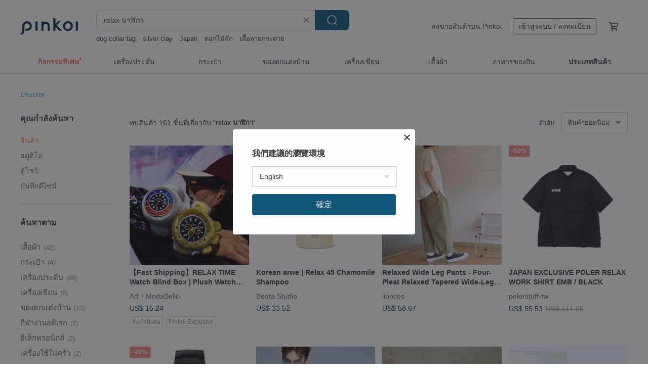

--- FILE ---
content_type: text/html; charset=utf-8
request_url: https://th.pinkoi.com/search?q=relax%20%E0%B8%99%E0%B8%B2%E0%B8%AC%E0%B8%B4%E0%B8%81%E0%B8%B2&ref_sec=related_keywords&ref_posn=2&ref_related_kw_type=auto&ref_created=1713605340&ref_entity=search_item_list&ref_entity_id=%E0%B8%99%E0%B8%B2%E0%B8%AC%E0%B8%B4%E0%B8%81%E0%B8%B2lobor&ref_page=1&ref_pgsz=60&ref_pgsess=1713605340
body_size: 22766
content:

<!doctype html>

<html lang="th" class="web no-js s-not-login s-th webkit" xmlns:fb="http://ogp.me/ns/fb#">
<head prefix="og: http://ogp.me/ns# fb: http://ogp.me/ns/fb# ilovepinkoi: http://ogp.me/ns/fb/ilovepinkoi#">
    <meta charset="utf-8">

        <title>ผลการค้นหาทั้งหมด relax นาฬิกา | relax นาฬิกา | Pinkoi | ตลาดซื้อขายสินค้าดีไซน์ระหว่างประเทศของเอเชีย</title>
    <meta name="keywords" content="relax นาฬิกา">

        <meta name="description" content="「relax นาฬิกา」ผลการค้นหา - 161 รายการ Korean arwe | Relax 45 Chamomile ShampooUS$ 33.52 Relaxed Wide Leg Pants - Four-Pleat Relaxed Tapered Wide-Leg Balloon TrousersUS$ 58.67 JAPAN EXCLUSIVE POLER RELAX WORK SHIRT EMB / BLACKUS$ 55.53 ค้าหางานดีไซน์ด้วยคีย์เวิร์ด">

    <meta name="twitter:card" content="summary_large_image">

        <meta property="og:title" content="relax นาฬิกา | Pinkoi">
        <meta property="og:description" content="「relax นาฬิกา」ผลการค้นหา - 161 รายการ Korean arwe | Relax 45 Chamomile ShampooUS$ 33.52 Relaxed Wide Leg Pants - Four-Pleat Relaxed Tapered Wide-Leg Balloon TrousersUS$ 58.67 JAPAN EXCLUSIVE POLER RELAX WORK SHIRT EMB / BLACKUS$ 55.53 ค้าหางานดีไซน์ด้วยคีย์เวิร์ด">
        <meta property="og:image" content="https://cdn02.pinkoi.com/product/yisSZRks/0/1/800x0.jpg">

    <meta property="og:type" content="product">
        <meta property="og:url" content="https://th.pinkoi.com/search?q=relax+%E0%B8%99%E0%B8%B2%E0%B8%AC%E0%B8%B4%E0%B8%81%E0%B8%B2&ref_sec=related_keywords&ref_posn=2&ref_related_kw_type=auto&ref_created=1713605340&ref_entity=search_item_list&ref_entity_id=%E0%B8%99%E0%B8%B2%E0%B8%AC%E0%B8%B4%E0%B8%81%E0%B8%B2lobor&ref_page=1&ref_pgsz=60&ref_pgsess=1713605340"><link rel="canonical" href="https://th.pinkoi.com/search?q=relax+%E0%B8%99%E0%B8%B2%E0%B8%AC%E0%B8%B4%E0%B8%81%E0%B8%B2"><link rel="next" href="https://th.pinkoi.com/search?q=relax+%E0%B8%99%E0%B8%B2%E0%B8%AC%E0%B8%B4%E0%B8%81%E0%B8%B2&page=2">

    <link rel="alternate" href="android-app://com.pinkoi/http/th.pinkoi.com/search?q=relax+%E0%B8%99%E0%B8%B2%E0%B8%AC%E0%B8%B4%E0%B8%81%E0%B8%B2">

        <script type="application/ld+json">{"@context": "http://schema.org", "@type": "BreadcrumbList", "itemListElement": [{"@type": "ListItem", "position": 1, "item": {"@id": "https://th.pinkoi.com", "name": "Pinkoi"}}, {"@type": "ListItem", "position": 2, "item": {"@id": "https://th.pinkoi.com/search", "name": "Search"}}, {"@type": "ListItem", "position": 3, "item": {"@id": "https://th.pinkoi.com/search?q=relax+%E0%B8%99%E0%B8%B2%E0%B8%AC%E0%B8%B4%E0%B8%81%E0%B8%B2", "name": "relax \u0e19\u0e32\u0e2c\u0e34\u0e01\u0e32"}}]}</script>

        <script type="application/ld+json">{"@context": "http://schema.org", "@type": "Product", "productID": "yisSZRks", "sku": "yisSZRks", "name": "Korean arwe | Relax 45 Chamomile Shampoo", "description": "Arwe's shampoo is a composition containing soybean germ extract  which can strengthen hair roots  promote hair growth or reverse hair loss  It is a patented functional main ingredient that relieves hair loss symptoms and is also a patented ingredient that strengthens hair roots  A naturalistic vegan brand that focuses on pursuing results while using only safe and gentle ingredients that the whole family can use with peace of mind", "image": ["https://cdn02.pinkoi.com/product/yisSZRks/0/1/500x0.jpg"], "brand": {"@type": "Brand", "name": "Beata Studio"}, "offers": {"@type": "Offer", "priceCurrency": "THB", "price": 1036, "availability": "http://schema.org/InStock", "priceValidUntil": "2026-07-17", "itemCondition": "http://schema.org/NewCondition", "url": "https://th.pinkoi.com/product/yisSZRks", "seller": {"@type": "Organization", "name": "Beata Studio", "url": "https://th.pinkoi.com/store/beatastudio"}, "hasMerchantReturnPolicy": [{"@type": "MerchantReturnPolicy", "returnPolicyCategory": "https://schema.org/MerchantReturnFiniteReturnWindow", "merchantReturnDays": 7, "returnMethod": "https://schema.org/ReturnByMail", "returnFees": "https://schema.org/FreeReturn", "applicableCountry": ["TW", "HK", "MO", "TH", "JP", "CN", "US", "SG", "CA"]}]}, "aggregateRating": {"@type": "AggregateRating", "ratingValue": 4.8, "reviewCount": 13}}</script><script type="application/ld+json">{"@context": "http://schema.org", "@type": "Product", "productID": "Wn3KTnnM", "sku": "Wn3KTnnM", "name": "Relaxed Wide Leg Pants - Four-Pleat Relaxed Tapered Wide-Leg Balloon Trousers", "description": "Crafted from an imported blended fabric  offering a structured yet refined silhouette  The relaxed  slightly tapered cut creates a dimensional fit  with meticulously adjusted side seam curves for a fluid  natural drape  An adjustable waist buckle allows for a customizable fit  Designed for a versatile  gender-neutral aesthetic", "image": ["https://cdn01.pinkoi.com/product/Wn3KTnnM/0/5/500x0.jpg"], "brand": {"@type": "Brand", "name": "iionces"}, "offers": {"@type": "Offer", "priceCurrency": "THB", "price": 1738, "availability": "http://schema.org/InStock", "priceValidUntil": "2026-07-17", "itemCondition": "http://schema.org/NewCondition", "url": "https://th.pinkoi.com/product/Wn3KTnnM", "seller": {"@type": "Organization", "name": "iionces", "url": "https://th.pinkoi.com/store/iionces"}, "hasMerchantReturnPolicy": [{"@type": "MerchantReturnPolicy", "returnPolicyCategory": "https://schema.org/MerchantReturnFiniteReturnWindow", "merchantReturnDays": 7, "returnMethod": "https://schema.org/ReturnByMail", "returnFees": "https://schema.org/FreeReturn", "applicableCountry": ["TW", "HK", "MO", "TH", "JP", "CN", "US", "SG", "CA"]}]}, "aggregateRating": {"@type": "AggregateRating", "ratingValue": 4.7, "reviewCount": 46}}</script><script type="application/ld+json">{"@context": "http://schema.org", "@type": "Product", "productID": "BvSVne4N", "sku": "BvSVne4N", "name": "JAPAN EXCLUSIVE POLER RELAX WORK SHIRT EMB / BLACK", "description": "OUTDOOR STYLE DESIGN  ESSENTIAL FOR OUTDOOR WEAR", "image": ["https://cdn01.pinkoi.com/product/BvSVne4N/0/1/500x0.jpg"], "brand": {"@type": "Brand", "name": "polerstuff-tw"}, "offers": {"@type": "Offer", "priceCurrency": "THB", "price": 1716, "availability": "http://schema.org/InStock", "priceValidUntil": "2026-07-17", "itemCondition": "http://schema.org/NewCondition", "url": "https://th.pinkoi.com/product/BvSVne4N", "seller": {"@type": "Organization", "name": "polerstuff-tw", "url": "https://th.pinkoi.com/store/polerstuff-tw"}, "hasMerchantReturnPolicy": [{"@type": "MerchantReturnPolicy", "returnPolicyCategory": "https://schema.org/MerchantReturnFiniteReturnWindow", "merchantReturnDays": 7, "returnMethod": "https://schema.org/ReturnByMail", "returnFees": "https://schema.org/FreeReturn", "applicableCountry": ["TW", "HK", "MO", "TH", "JP", "CN", "US", "SG", "CA"]}]}, "aggregateRating": {"@type": "AggregateRating", "ratingValue": 4.9, "reviewCount": 183}}</script><script type="application/ld+json">{"@context": "http://schema.org", "@type": "Product", "productID": "eBv8mBEW", "sku": "eBv8mBEW", "name": "Japan Limited POLER TOURIST TRAP RELAX OPEN COLLAR SHIRT / Black", "description": "The large embroidery on the back evokes the spirit of a  Sukajan   Japanese souvenir jacket  creating a souvenir-like atmosphere for this open-collar shirt \nDesigned with a relaxed silhouette  simply putting it on instantly transports you to a vacation mood \nWhile it's a piece with a strong personality  its minimalist design allows it to blend seamlessly into various outfits", "image": ["https://cdn02.pinkoi.com/product/eBv8mBEW/0/1/500x0.jpg"], "brand": {"@type": "Brand", "name": "polerstuff-tw"}, "offers": {"@type": "Offer", "priceCurrency": "THB", "price": 5210, "availability": "http://schema.org/InStock", "priceValidUntil": "2026-07-17", "itemCondition": "http://schema.org/NewCondition", "url": "https://th.pinkoi.com/product/eBv8mBEW", "seller": {"@type": "Organization", "name": "polerstuff-tw", "url": "https://th.pinkoi.com/store/polerstuff-tw"}, "hasMerchantReturnPolicy": [{"@type": "MerchantReturnPolicy", "returnPolicyCategory": "https://schema.org/MerchantReturnFiniteReturnWindow", "merchantReturnDays": 7, "returnMethod": "https://schema.org/ReturnByMail", "returnFees": "https://schema.org/FreeReturn", "applicableCountry": ["TW", "HK", "MO", "TH", "JP", "CN", "US", "SG", "CA"]}]}, "aggregateRating": {"@type": "AggregateRating", "ratingValue": 4.9, "reviewCount": 183}}</script><script type="application/ld+json">{"@context": "http://schema.org", "@type": "Product", "productID": "jmAUyLtf", "sku": "jmAUyLtf", "name": "RELAX TIME Three Eyes Kuroshio King - Rose Gold(RT-81-6)", "description": "Three-dimensional Roman numeral bar nail\n Sapphire crystal mirror\n Day date 24H display", "image": ["https://cdn01.pinkoi.com/product/jmAUyLtf/0/3/500x0.jpg"], "brand": {"@type": "Brand", "name": "ModaBello"}, "offers": {"@type": "Offer", "priceCurrency": "THB", "price": 4143, "availability": "http://schema.org/InStock", "priceValidUntil": "2026-07-17", "itemCondition": "http://schema.org/NewCondition", "url": "https://th.pinkoi.com/product/jmAUyLtf", "seller": {"@type": "Organization", "name": "ModaBello", "url": "https://th.pinkoi.com/store/relaxtime"}, "hasMerchantReturnPolicy": [{"@type": "MerchantReturnPolicy", "returnPolicyCategory": "https://schema.org/MerchantReturnFiniteReturnWindow", "merchantReturnDays": 7, "returnMethod": "https://schema.org/ReturnByMail", "returnFees": "https://schema.org/FreeReturn", "applicableCountry": ["TW", "HK", "MO", "TH", "JP", "CN", "US", "SG", "CA"]}]}, "aggregateRating": {"@type": "AggregateRating", "ratingValue": 5.0, "reviewCount": 732}}</script><script type="application/ld+json">{"@context": "http://schema.org", "@type": "Product", "productID": "BFAMyh6m", "sku": "BFAMyh6m", "name": "Stone Relaxed Fit Shirt With Lycra / Wrinkle-Resistant Shirt", "description": "Care Instructions   We recommend placing in a laundry bag and avoiding tumble drying  75  Cotton  25  Elastane", "image": ["https://cdn01.pinkoi.com/product/BFAMyh6m/0/3/500x0.jpg"], "brand": {"@type": "Brand", "name": "stoneas"}, "offers": {"@type": "Offer", "priceCurrency": "THB", "price": 2197, "availability": "http://schema.org/InStock", "priceValidUntil": "2026-07-17", "itemCondition": "http://schema.org/NewCondition", "url": "https://th.pinkoi.com/product/BFAMyh6m", "seller": {"@type": "Organization", "name": "stoneas", "url": "https://th.pinkoi.com/store/stoneas"}, "hasMerchantReturnPolicy": [{"@type": "MerchantReturnPolicy", "returnPolicyCategory": "https://schema.org/MerchantReturnFiniteReturnWindow", "merchantReturnDays": 7, "returnMethod": "https://schema.org/ReturnByMail", "returnFees": "https://schema.org/FreeReturn", "applicableCountry": ["TW", "HK", "MO", "TH", "JP", "CN", "US", "SG", "CA"]}]}, "aggregateRating": {"@type": "AggregateRating", "ratingValue": 4.9, "reviewCount": 295}}</script><script type="application/ld+json">{"@context": "http://schema.org", "@type": "Product", "productID": "zwGyDLYu", "sku": "zwGyDLYu", "name": "Relax Wide Corduroy Pants", "description": "A loose-fitting corduroy pants with a tapered design  The thigh circumference is relatively wide and gradually narrows down  The material is thick  one piece weighs almost 1KG", "image": ["https://cdn02.pinkoi.com/product/zwGyDLYu/0/3/500x0.jpg"], "brand": {"@type": "Brand", "name": "iionces"}, "offers": {"@type": "Offer", "priceCurrency": "THB", "price": 1379, "availability": "http://schema.org/InStock", "priceValidUntil": "2026-07-17", "itemCondition": "http://schema.org/NewCondition", "url": "https://th.pinkoi.com/product/zwGyDLYu", "seller": {"@type": "Organization", "name": "iionces", "url": "https://th.pinkoi.com/store/iionces"}, "hasMerchantReturnPolicy": [{"@type": "MerchantReturnPolicy", "returnPolicyCategory": "https://schema.org/MerchantReturnFiniteReturnWindow", "merchantReturnDays": 7, "returnMethod": "https://schema.org/ReturnByMail", "returnFees": "https://schema.org/FreeReturn", "applicableCountry": ["TW", "HK", "MO", "TH", "JP", "CN", "US", "SG", "CA"]}]}, "aggregateRating": {"@type": "AggregateRating", "ratingValue": 4.7, "reviewCount": 46}}</script><script type="application/ld+json">{"@context": "http://schema.org", "@type": "Product", "productID": "UF7gBmxD", "sku": "UF7gBmxD", "name": "RELAX TIME Rectangular Bracelet Watch for Women - White (RT-109-2-01)", "description": "Sapphire Crystal Lens\n  Bracelet Style Watch for Women\n  Versatile Fashion", "image": ["https://cdn01.pinkoi.com/product/UF7gBmxD/0/1/500x0.jpg"], "brand": {"@type": "Brand", "name": "ModaBello"}, "offers": {"@type": "Offer", "priceCurrency": "THB", "price": 3014, "availability": "http://schema.org/InStock", "priceValidUntil": "2026-07-17", "itemCondition": "http://schema.org/NewCondition", "url": "https://th.pinkoi.com/product/UF7gBmxD", "seller": {"@type": "Organization", "name": "ModaBello", "url": "https://th.pinkoi.com/store/relaxtime"}, "hasMerchantReturnPolicy": [{"@type": "MerchantReturnPolicy", "returnPolicyCategory": "https://schema.org/MerchantReturnFiniteReturnWindow", "merchantReturnDays": 7, "returnMethod": "https://schema.org/ReturnByMail", "returnFees": "https://schema.org/FreeReturn", "applicableCountry": ["TW", "HK", "MO", "TH", "JP", "CN", "US", "SG", "CA"]}]}, "aggregateRating": {"@type": "AggregateRating", "ratingValue": 5.0, "reviewCount": 732}}</script><script type="application/ld+json">{"@context": "http://schema.org", "@type": "Product", "productID": "T5PHL5NZ", "sku": "T5PHL5NZ", "name": "\u3010Daily Relax\u3011Awajishima Incense_Miffy Limited Edition", "description": "In celebration of the timeless charm of Miffy  we collaborated with Pinkoi and Miffy to create this limited edition of our popular Daily incense  complete with original packaging that features different scenes from the beloved picture books by Dick Bruna", "image": ["https://cdn01.pinkoi.com/product/T5PHL5NZ/0/1/500x0.jpg"], "brand": {"@type": "Brand", "name": "TRUNK DESIGN"}, "offers": {"@type": "Offer", "priceCurrency": "THB", "price": 785, "availability": "http://schema.org/InStock", "priceValidUntil": "2026-07-17", "itemCondition": "http://schema.org/NewCondition", "url": "https://th.pinkoi.com/product/T5PHL5NZ", "seller": {"@type": "Organization", "name": "TRUNK DESIGN", "url": "https://th.pinkoi.com/store/trunkdesigntw"}, "hasMerchantReturnPolicy": [{"@type": "MerchantReturnPolicy", "returnPolicyCategory": "https://schema.org/MerchantReturnFiniteReturnWindow", "merchantReturnDays": 7, "returnMethod": "https://schema.org/ReturnByMail", "returnFees": "https://schema.org/FreeReturn", "applicableCountry": ["TW", "HK", "MO", "TH", "JP", "CN", "US", "SG", "CA"]}]}, "aggregateRating": {"@type": "AggregateRating", "ratingValue": 4.9, "reviewCount": 234}}</script><script type="application/ld+json">{"@context": "http://schema.org", "@type": "Product", "productID": "tQmVnicF", "sku": "tQmVnicF", "name": "RELAX TIME - Dawn Light Series - Serenity Blue (RT-82-5)", "description": "Noble pearl oyster dial\n Three-dimensional hollow Roman characters\n  Rose Gold watch", "image": ["https://cdn01.pinkoi.com/product/tQmVnicF/0/7/500x0.jpg"], "brand": {"@type": "Brand", "name": "ModaBello"}, "offers": {"@type": "Offer", "priceCurrency": "THB", "price": 4143, "availability": "http://schema.org/InStock", "priceValidUntil": "2026-07-17", "itemCondition": "http://schema.org/NewCondition", "url": "https://th.pinkoi.com/product/tQmVnicF", "seller": {"@type": "Organization", "name": "ModaBello", "url": "https://th.pinkoi.com/store/relaxtime"}, "hasMerchantReturnPolicy": [{"@type": "MerchantReturnPolicy", "returnPolicyCategory": "https://schema.org/MerchantReturnFiniteReturnWindow", "merchantReturnDays": 7, "returnMethod": "https://schema.org/ReturnByMail", "returnFees": "https://schema.org/FreeReturn", "applicableCountry": ["TW", "HK", "MO", "TH", "JP", "CN", "US", "SG", "CA"]}]}, "aggregateRating": {"@type": "AggregateRating", "ratingValue": 5.0, "reviewCount": 732}}</script><script type="application/ld+json">{"@context": "http://schema.org", "@type": "Product", "productID": "54aYUcSz", "sku": "54aYUcSz", "name": "Relax time x wwiinngg Collaboration Series Women's Watch - Azure Ripple (RT-106-05)", "description": "Sapphire Crystal Glass\n  wwiinngg Collaboration Series\n  Healing Series Women's Watch", "image": ["https://cdn01.pinkoi.com/product/54aYUcSz/0/1/500x0.jpg"], "brand": {"@type": "Brand", "name": "ModaBello"}, "offers": {"@type": "Offer", "priceCurrency": "THB", "price": 3955, "availability": "http://schema.org/InStock", "priceValidUntil": "2026-07-17", "itemCondition": "http://schema.org/NewCondition", "url": "https://th.pinkoi.com/product/54aYUcSz", "seller": {"@type": "Organization", "name": "ModaBello", "url": "https://th.pinkoi.com/store/relaxtime"}, "hasMerchantReturnPolicy": [{"@type": "MerchantReturnPolicy", "returnPolicyCategory": "https://schema.org/MerchantReturnFiniteReturnWindow", "merchantReturnDays": 7, "returnMethod": "https://schema.org/ReturnByMail", "returnFees": "https://schema.org/FreeReturn", "applicableCountry": ["TW", "HK", "MO", "TH", "JP", "CN", "US", "SG", "CA"]}]}, "aggregateRating": {"@type": "AggregateRating", "ratingValue": 5.0, "reviewCount": 732}}</script><script type="application/ld+json">{"@context": "http://schema.org", "@type": "Product", "productID": "j8KLSiaE", "sku": "j8KLSiaE", "name": "Japan Limited POLER FUZZY STUFF RELAX FIT POCKET TEE / Blue", "description": "This pocket tee features a subtle embroidered POLER logo  a minimalist design paired with a relaxed fit and 8 1oz heavy-weight fabric  exuding a mature quality \nIt's stylish enough to wear on its own and also excellent as a layering piece  making it an essential  versatile item for any POLER enthusiast", "image": ["https://cdn02.pinkoi.com/product/j8KLSiaE/0/1/500x0.jpg"], "brand": {"@type": "Brand", "name": "polerstuff-tw"}, "offers": {"@type": "Offer", "priceCurrency": "THB", "price": 1758, "availability": "http://schema.org/InStock", "priceValidUntil": "2026-07-17", "itemCondition": "http://schema.org/NewCondition", "url": "https://th.pinkoi.com/product/j8KLSiaE", "seller": {"@type": "Organization", "name": "polerstuff-tw", "url": "https://th.pinkoi.com/store/polerstuff-tw"}, "hasMerchantReturnPolicy": [{"@type": "MerchantReturnPolicy", "returnPolicyCategory": "https://schema.org/MerchantReturnFiniteReturnWindow", "merchantReturnDays": 7, "returnMethod": "https://schema.org/ReturnByMail", "returnFees": "https://schema.org/FreeReturn", "applicableCountry": ["TW", "HK", "MO", "TH", "JP", "CN", "US", "SG", "CA"]}]}, "aggregateRating": {"@type": "AggregateRating", "ratingValue": 4.9, "reviewCount": 183}}</script><script type="application/ld+json">{"@context": "http://schema.org", "@type": "Product", "productID": "MBzAUzBE", "sku": "MBzAUzBE", "name": "Japan Exclusive POLeR SUMMIT RELAX FIT TEE Solid Color Japanese Heavyweight Tee / White", "description": "Japan Exclusive  Outdoor Style Design  Essential for Outdoor Outfits", "image": ["https://cdn01.pinkoi.com/product/MBzAUzBE/0/1/500x0.jpg"], "brand": {"@type": "Brand", "name": "polerstuff-tw"}, "offers": {"@type": "Offer", "priceCurrency": "THB", "price": 1653, "availability": "http://schema.org/InStock", "priceValidUntil": "2026-07-17", "itemCondition": "http://schema.org/NewCondition", "url": "https://th.pinkoi.com/product/MBzAUzBE", "seller": {"@type": "Organization", "name": "polerstuff-tw", "url": "https://th.pinkoi.com/store/polerstuff-tw"}, "hasMerchantReturnPolicy": [{"@type": "MerchantReturnPolicy", "returnPolicyCategory": "https://schema.org/MerchantReturnFiniteReturnWindow", "merchantReturnDays": 7, "returnMethod": "https://schema.org/ReturnByMail", "returnFees": "https://schema.org/FreeReturn", "applicableCountry": ["TW", "HK", "MO", "TH", "JP", "CN", "US", "SG", "CA"]}]}, "aggregateRating": {"@type": "AggregateRating", "ratingValue": 4.9, "reviewCount": 183}}</script><script type="application/ld+json">{"@context": "http://schema.org", "@type": "Product", "productID": "Kdfbinp8", "sku": "Kdfbinp8", "name": "Dreams\u2502Relax Animal Enjoy the bath atmosphere light", "description": "Japan's super creative novelty debuts on stage", "image": ["https://cdn01.pinkoi.com/product/Kdfbinp8/0/2/500x0.jpg"], "brand": {"@type": "Brand", "name": "dreams-taiwan"}, "offers": {"@type": "Offer", "priceCurrency": "THB", "price": 712, "availability": "http://schema.org/InStock", "priceValidUntil": "2026-07-17", "itemCondition": "http://schema.org/NewCondition", "url": "https://th.pinkoi.com/product/Kdfbinp8", "seller": {"@type": "Organization", "name": "dreams-taiwan", "url": "https://th.pinkoi.com/store/dreams-taiwan"}, "hasMerchantReturnPolicy": [{"@type": "MerchantReturnPolicy", "returnPolicyCategory": "https://schema.org/MerchantReturnFiniteReturnWindow", "merchantReturnDays": 7, "returnMethod": "https://schema.org/ReturnByMail", "returnFees": "https://schema.org/FreeReturn", "applicableCountry": ["TW", "HK", "MO", "TH", "JP", "CN", "US", "SG", "CA"]}]}, "aggregateRating": {"@type": "AggregateRating", "ratingValue": 5.0, "reviewCount": 263}}</script><script type="application/ld+json">{"@context": "http://schema.org", "@type": "Product", "productID": "yR2ARwzi", "sku": "yR2ARwzi", "name": "RELAX TIME Three-Eyed Series: Sophisticated \u0026 Stylish (R0800-16-32) Rose x White", "description": "Three-Eyed Series  Sophisticated   Stylish\nDay Date 24H Display\nSapphire Crystal Watch Face", "image": ["https://cdn01.pinkoi.com/product/yR2ARwzi/0/4/500x0.jpg"], "brand": {"@type": "Brand", "name": "ModaBello"}, "offers": {"@type": "Offer", "priceCurrency": "THB", "price": 3955, "availability": "http://schema.org/InStock", "priceValidUntil": "2026-07-17", "itemCondition": "http://schema.org/NewCondition", "url": "https://th.pinkoi.com/product/yR2ARwzi", "seller": {"@type": "Organization", "name": "ModaBello", "url": "https://th.pinkoi.com/store/relaxtime"}, "hasMerchantReturnPolicy": [{"@type": "MerchantReturnPolicy", "returnPolicyCategory": "https://schema.org/MerchantReturnFiniteReturnWindow", "merchantReturnDays": 7, "returnMethod": "https://schema.org/ReturnByMail", "returnFees": "https://schema.org/FreeReturn", "applicableCountry": ["TW", "HK", "MO", "TH", "JP", "CN", "US", "SG", "CA"]}]}, "aggregateRating": {"@type": "AggregateRating", "ratingValue": 5.0, "reviewCount": 732}}</script><script type="application/ld+json">{"@context": "http://schema.org", "@type": "Product", "productID": "DNprJMpu", "sku": "DNprJMpu", "name": "RELAX TIME Astra Starburst Series - Pink (RT-121-2)", "description": "Astra Starburst Design Dial\n  36MM Elegant Case Diameter\n  Luxurious Rose Gold Combination", "image": ["https://cdn01.pinkoi.com/product/DNprJMpu/0/1/500x0.jpg"], "brand": {"@type": "Brand", "name": "ModaBello"}, "offers": {"@type": "Offer", "priceCurrency": "THB", "price": 3108, "availability": "http://schema.org/InStock", "priceValidUntil": "2026-07-17", "itemCondition": "http://schema.org/NewCondition", "url": "https://th.pinkoi.com/product/DNprJMpu", "seller": {"@type": "Organization", "name": "ModaBello", "url": "https://th.pinkoi.com/store/relaxtime"}, "hasMerchantReturnPolicy": [{"@type": "MerchantReturnPolicy", "returnPolicyCategory": "https://schema.org/MerchantReturnFiniteReturnWindow", "merchantReturnDays": 7, "returnMethod": "https://schema.org/ReturnByMail", "returnFees": "https://schema.org/FreeReturn", "applicableCountry": ["TW", "HK", "MO", "TH", "JP", "CN", "US", "SG", "CA"]}]}, "aggregateRating": {"@type": "AggregateRating", "ratingValue": 5.0, "reviewCount": 732}}</script><script type="application/ld+json">{"@context": "http://schema.org", "@type": "Product", "productID": "TjC2sKGb", "sku": "TjC2sKGb", "name": "\u2022 Mili's Pottery \u2022 050 Just Relax - Cat Dish", "description": "Handmade Ceramic Trinket Dish Accessories Bowl Ceramics Pottery", "image": ["https://cdn01.pinkoi.com/product/TjC2sKGb/0/1/500x0.jpg"], "brand": {"@type": "Brand", "name": "\u0e40\u0e21\u0e25\u0e47\u0e14\u0e02\u0e49\u0e32\u0e27 \u274d \u0e2a\u0e31\u0e01 | \u0e40\u0e04\u0e23\u0e37\u0e48\u0e2d\u0e07\u0e1b\u0e31\u0e49\u0e19\u0e14\u0e34\u0e19\u0e40\u0e1c\u0e32 \u274d"}, "offers": {"@type": "Offer", "priceCurrency": "THB", "price": 939, "availability": "http://schema.org/InStock", "priceValidUntil": "2026-07-17", "itemCondition": "http://schema.org/NewCondition", "url": "https://th.pinkoi.com/product/TjC2sKGb", "seller": {"@type": "Organization", "name": "\u0e40\u0e21\u0e25\u0e47\u0e14\u0e02\u0e49\u0e32\u0e27 \u274d \u0e2a\u0e31\u0e01 | \u0e40\u0e04\u0e23\u0e37\u0e48\u0e2d\u0e07\u0e1b\u0e31\u0e49\u0e19\u0e14\u0e34\u0e19\u0e40\u0e1c\u0e32 \u274d", "url": "https://th.pinkoi.com/store/milidoingoods"}, "hasMerchantReturnPolicy": [{"@type": "MerchantReturnPolicy", "returnPolicyCategory": "https://schema.org/MerchantReturnFiniteReturnWindow", "merchantReturnDays": 7, "returnMethod": "https://schema.org/ReturnByMail", "returnFees": "https://schema.org/FreeReturn", "applicableCountry": ["TW", "HK", "MO", "TH", "JP", "CN", "US", "SG", "CA"]}]}, "aggregateRating": {}}</script><script type="application/ld+json">{"@context": "http://schema.org", "@type": "Product", "productID": "eRa4ezyY", "sku": "eRa4ezyY", "name": "Japan Exclusive POLeR SUMMIT RELAX FIT TEE Solid Color Japanese Heavyweight Tee / Navy Blue", "description": "Japan Exclusive  Outdoor Style Design  Essential for Outdoor Wear", "image": ["https://cdn02.pinkoi.com/product/eRa4ezyY/0/1/500x0.jpg"], "brand": {"@type": "Brand", "name": "polerstuff-tw"}, "offers": {"@type": "Offer", "priceCurrency": "THB", "price": 1653, "availability": "http://schema.org/InStock", "priceValidUntil": "2026-07-17", "itemCondition": "http://schema.org/NewCondition", "url": "https://th.pinkoi.com/product/eRa4ezyY", "seller": {"@type": "Organization", "name": "polerstuff-tw", "url": "https://th.pinkoi.com/store/polerstuff-tw"}, "hasMerchantReturnPolicy": [{"@type": "MerchantReturnPolicy", "returnPolicyCategory": "https://schema.org/MerchantReturnFiniteReturnWindow", "merchantReturnDays": 7, "returnMethod": "https://schema.org/ReturnByMail", "returnFees": "https://schema.org/FreeReturn", "applicableCountry": ["TW", "HK", "MO", "TH", "JP", "CN", "US", "SG", "CA"]}]}, "aggregateRating": {"@type": "AggregateRating", "ratingValue": 4.9, "reviewCount": 183}}</script><script type="application/ld+json">{"@context": "http://schema.org", "@type": "Product", "productID": "45egxH7j", "sku": "45egxH7j", "name": "RELAX TIME Stationmaster Mikan Collaboration Watch - Citrus Glow Mikan Model (RT-116-01)", "description": "Stationmaster Mikan Collaboration Watch\n  Citrus Glow Mikan Model", "image": ["https://cdn01.pinkoi.com/product/45egxH7j/0/1/500x0.jpg"], "brand": {"@type": "Brand", "name": "ModaBello"}, "offers": {"@type": "Offer", "priceCurrency": "THB", "price": 3107, "availability": "http://schema.org/InStock", "priceValidUntil": "2026-07-17", "itemCondition": "http://schema.org/NewCondition", "url": "https://th.pinkoi.com/product/45egxH7j", "seller": {"@type": "Organization", "name": "ModaBello", "url": "https://th.pinkoi.com/store/relaxtime"}, "hasMerchantReturnPolicy": [{"@type": "MerchantReturnPolicy", "returnPolicyCategory": "https://schema.org/MerchantReturnFiniteReturnWindow", "merchantReturnDays": 7, "returnMethod": "https://schema.org/ReturnByMail", "returnFees": "https://schema.org/FreeReturn", "applicableCountry": ["TW", "HK", "MO", "TH", "JP", "CN", "US", "SG", "CA"]}]}, "aggregateRating": {"@type": "AggregateRating", "ratingValue": 5.0, "reviewCount": 732}}</script><script type="application/ld+json">{"@context": "http://schema.org", "@type": "Product", "productID": "6tnqMGaN", "sku": "6tnqMGaN", "name": "RELAX TIME Rectangular Bracelet Watch Rose Gold White (RT-109-2-03)", "description": "Sapphire Crystal Face\n  Bracelet Style Women's Watch\n  Versatile Fashion", "image": ["https://cdn01.pinkoi.com/product/6tnqMGaN/0/1/500x0.jpg"], "brand": {"@type": "Brand", "name": "ModaBello"}, "offers": {"@type": "Offer", "priceCurrency": "THB", "price": 3390, "availability": "http://schema.org/InStock", "priceValidUntil": "2026-07-17", "itemCondition": "http://schema.org/NewCondition", "url": "https://th.pinkoi.com/product/6tnqMGaN", "seller": {"@type": "Organization", "name": "ModaBello", "url": "https://th.pinkoi.com/store/relaxtime"}, "hasMerchantReturnPolicy": [{"@type": "MerchantReturnPolicy", "returnPolicyCategory": "https://schema.org/MerchantReturnFiniteReturnWindow", "merchantReturnDays": 7, "returnMethod": "https://schema.org/ReturnByMail", "returnFees": "https://schema.org/FreeReturn", "applicableCountry": ["TW", "HK", "MO", "TH", "JP", "CN", "US", "SG", "CA"]}]}, "aggregateRating": {"@type": "AggregateRating", "ratingValue": 5.0, "reviewCount": 732}}</script><script type="application/ld+json">{"@context": "http://schema.org", "@type": "Product", "productID": "9tmXhbcx", "sku": "9tmXhbcx", "name": "CROPPED RELAX JACKET - Dust Black  DURABLE WATER-REPELLENCY", "description": "DURABLE WATER-REPELLENCY  D W R  \nSTAND COLLAR \nWINDPROOF DESIGN \nMULTI-POCKETS \nMADE IN TAIWAN", "image": ["https://cdn01.pinkoi.com/product/9tmXhbcx/0/35/500x0.jpg"], "brand": {"@type": "Brand", "name": "summerendstaipei"}, "offers": {"@type": "Offer", "priceCurrency": "THB", "price": 4896, "availability": "http://schema.org/InStock", "priceValidUntil": "2026-07-17", "itemCondition": "http://schema.org/NewCondition", "url": "https://th.pinkoi.com/product/9tmXhbcx", "seller": {"@type": "Organization", "name": "summerendstaipei", "url": "https://th.pinkoi.com/store/summerendstaipei"}, "hasMerchantReturnPolicy": [{"@type": "MerchantReturnPolicy", "returnPolicyCategory": "https://schema.org/MerchantReturnFiniteReturnWindow", "merchantReturnDays": 7, "returnMethod": "https://schema.org/ReturnByMail", "returnFees": "https://schema.org/FreeReturn", "applicableCountry": ["TW", "HK", "MO", "TH", "JP", "CN", "US", "SG", "CA"]}]}, "aggregateRating": {"@type": "AggregateRating", "ratingValue": 5.0, "reviewCount": 45}}</script><script type="application/ld+json">{"@context": "http://schema.org", "@type": "Product", "productID": "QRhPjCux", "sku": "QRhPjCux", "name": "Japan Exclusive POLeR SUMMIT RELAX FIT TEE Solid Color Japanese Heavyweight Tee / Black", "description": "Japan Exclusive  Outdoor Style Design  Essential for Outdoor Outfits", "image": ["https://cdn01.pinkoi.com/product/QRhPjCux/0/1/500x0.jpg"], "brand": {"@type": "Brand", "name": "polerstuff-tw"}, "offers": {"@type": "Offer", "priceCurrency": "THB", "price": 1653, "availability": "http://schema.org/InStock", "priceValidUntil": "2026-07-17", "itemCondition": "http://schema.org/NewCondition", "url": "https://th.pinkoi.com/product/QRhPjCux", "seller": {"@type": "Organization", "name": "polerstuff-tw", "url": "https://th.pinkoi.com/store/polerstuff-tw"}, "hasMerchantReturnPolicy": [{"@type": "MerchantReturnPolicy", "returnPolicyCategory": "https://schema.org/MerchantReturnFiniteReturnWindow", "merchantReturnDays": 7, "returnMethod": "https://schema.org/ReturnByMail", "returnFees": "https://schema.org/FreeReturn", "applicableCountry": ["TW", "HK", "MO", "TH", "JP", "CN", "US", "SG", "CA"]}]}, "aggregateRating": {"@type": "AggregateRating", "ratingValue": 4.9, "reviewCount": 183}}</script><script type="application/ld+json">{"@context": "http://schema.org", "@type": "Product", "productID": "xsskgyLg", "sku": "xsskgyLg", "name": "RELAX TIME Cherry Blossom Skeleton Watch - Purple (R-96-3)", "description": "Openwork Cherry Blossom Design\nSapphire Crystal Mirror\nStreamlined Shell Dial", "image": ["https://cdn01.pinkoi.com/product/xsskgyLg/0/2/500x0.jpg"], "brand": {"@type": "Brand", "name": "ModaBello"}, "offers": {"@type": "Offer", "priceCurrency": "THB", "price": 4143, "availability": "http://schema.org/InStock", "priceValidUntil": "2026-07-17", "itemCondition": "http://schema.org/NewCondition", "url": "https://th.pinkoi.com/product/xsskgyLg", "seller": {"@type": "Organization", "name": "ModaBello", "url": "https://th.pinkoi.com/store/relaxtime"}, "hasMerchantReturnPolicy": [{"@type": "MerchantReturnPolicy", "returnPolicyCategory": "https://schema.org/MerchantReturnFiniteReturnWindow", "merchantReturnDays": 7, "returnMethod": "https://schema.org/ReturnByMail", "returnFees": "https://schema.org/FreeReturn", "applicableCountry": ["TW", "HK", "MO", "TH", "JP", "CN", "US", "SG", "CA"]}]}, "aggregateRating": {"@type": "AggregateRating", "ratingValue": 5.0, "reviewCount": 732}}</script><script type="application/ld+json">{"@context": "http://schema.org", "@type": "Product", "productID": "nEefES3t", "sku": "nEefES3t", "name": "[Increase] RELAX TIME three-eye watch-rose (R0800-16-10X)", "description": "Week date 24H display\nSapphire crystal mirror", "image": ["https://cdn01.pinkoi.com/product/nEefES3t/0/1/500x0.jpg"], "brand": {"@type": "Brand", "name": "ModaBello"}, "offers": {"@type": "Offer", "priceCurrency": "THB", "price": 3484, "availability": "http://schema.org/InStock", "priceValidUntil": "2026-07-17", "itemCondition": "http://schema.org/NewCondition", "url": "https://th.pinkoi.com/product/nEefES3t", "seller": {"@type": "Organization", "name": "ModaBello", "url": "https://th.pinkoi.com/store/relaxtime"}, "hasMerchantReturnPolicy": [{"@type": "MerchantReturnPolicy", "returnPolicyCategory": "https://schema.org/MerchantReturnFiniteReturnWindow", "merchantReturnDays": 7, "returnMethod": "https://schema.org/ReturnByMail", "returnFees": "https://schema.org/FreeReturn", "applicableCountry": ["TW", "HK", "MO", "TH", "JP", "CN", "US", "SG", "CA"]}]}, "aggregateRating": {"@type": "AggregateRating", "ratingValue": 5.0, "reviewCount": 732}}</script><script type="application/ld+json">{"@context": "http://schema.org", "@type": "Product", "productID": "jhdJCrx3", "sku": "jhdJCrx3", "name": "RELAX TIME Rectangular Bracelet Watch Rose Gold (RT-109-2-07)", "description": "Sapphire Crystal Face\n  Bracelet Style Women's Watch\n  Versatile Fashion", "image": ["https://cdn01.pinkoi.com/product/jhdJCrx3/0/1/500x0.jpg"], "brand": {"@type": "Brand", "name": "ModaBello"}, "offers": {"@type": "Offer", "priceCurrency": "THB", "price": 3390, "availability": "http://schema.org/InStock", "priceValidUntil": "2026-07-17", "itemCondition": "http://schema.org/NewCondition", "url": "https://th.pinkoi.com/product/jhdJCrx3", "seller": {"@type": "Organization", "name": "ModaBello", "url": "https://th.pinkoi.com/store/relaxtime"}, "hasMerchantReturnPolicy": [{"@type": "MerchantReturnPolicy", "returnPolicyCategory": "https://schema.org/MerchantReturnFiniteReturnWindow", "merchantReturnDays": 7, "returnMethod": "https://schema.org/ReturnByMail", "returnFees": "https://schema.org/FreeReturn", "applicableCountry": ["TW", "HK", "MO", "TH", "JP", "CN", "US", "SG", "CA"]}]}, "aggregateRating": {"@type": "AggregateRating", "ratingValue": 5.0, "reviewCount": 732}}</script><script type="application/ld+json">{"@context": "http://schema.org", "@type": "Product", "productID": "Kgcsnu85", "sku": "Kgcsnu85", "name": "Relax Time Solar Classic 3D Grid Watch - Blue (RT-105S-3M) 40mm", "description": "Sapphire Crystal Glass\n  Eco-Drive  Solar Powered \n  Versatile Style", "image": ["https://cdn01.pinkoi.com/product/Kgcsnu85/0/1/500x0.jpg"], "brand": {"@type": "Brand", "name": "ModaBello"}, "offers": {"@type": "Offer", "priceCurrency": "THB", "price": 3767, "availability": "http://schema.org/InStock", "priceValidUntil": "2026-07-17", "itemCondition": "http://schema.org/NewCondition", "url": "https://th.pinkoi.com/product/Kgcsnu85", "seller": {"@type": "Organization", "name": "ModaBello", "url": "https://th.pinkoi.com/store/relaxtime"}, "hasMerchantReturnPolicy": [{"@type": "MerchantReturnPolicy", "returnPolicyCategory": "https://schema.org/MerchantReturnFiniteReturnWindow", "merchantReturnDays": 7, "returnMethod": "https://schema.org/ReturnByMail", "returnFees": "https://schema.org/FreeReturn", "applicableCountry": ["TW", "HK", "MO", "TH", "JP", "CN", "US", "SG", "CA"]}]}, "aggregateRating": {"@type": "AggregateRating", "ratingValue": 5.0, "reviewCount": 732}}</script><script type="application/ld+json">{"@context": "http://schema.org", "@type": "Product", "productID": "8afjazuz", "sku": "8afjazuz", "name": "RELAX TIME [Anahid Moon Goddess Series] Moon Phase Rose Gold Female Form-White (RT-69-1)", "description": "Sapphire crystal mirror\n Mother-of-pearl dial\n Moon phase function design", "image": ["https://cdn01.pinkoi.com/product/8afjazuz/0/1/500x0.jpg"], "brand": {"@type": "Brand", "name": "ModaBello"}, "offers": {"@type": "Offer", "priceCurrency": "THB", "price": 4708, "availability": "http://schema.org/InStock", "priceValidUntil": "2026-07-17", "itemCondition": "http://schema.org/NewCondition", "url": "https://th.pinkoi.com/product/8afjazuz", "seller": {"@type": "Organization", "name": "ModaBello", "url": "https://th.pinkoi.com/store/relaxtime"}, "hasMerchantReturnPolicy": [{"@type": "MerchantReturnPolicy", "returnPolicyCategory": "https://schema.org/MerchantReturnFiniteReturnWindow", "merchantReturnDays": 7, "returnMethod": "https://schema.org/ReturnByMail", "returnFees": "https://schema.org/FreeReturn", "applicableCountry": ["TW", "HK", "MO", "TH", "JP", "CN", "US", "SG", "CA"]}]}, "aggregateRating": {"@type": "AggregateRating", "ratingValue": 5.0, "reviewCount": 732}}</script><script type="application/ld+json">{"@context": "http://schema.org", "@type": "Product", "productID": "mjcaaTWS", "sku": "mjcaaTWS", "name": "RELAX TIME Three Eyes Classic Milano Belt Series-Champagne Powder (RT-79-3)", "description": "RELAX TIME female watch recommendation\n  Sapphire crystal mirror\n  Day  date  24 hours three-eye design", "image": ["https://cdn02.pinkoi.com/product/mjcaaTWS/0/1/500x0.jpg"], "brand": {"@type": "Brand", "name": "ModaBello"}, "offers": {"@type": "Offer", "priceCurrency": "THB", "price": 3767, "availability": "http://schema.org/InStock", "priceValidUntil": "2026-07-17", "itemCondition": "http://schema.org/NewCondition", "url": "https://th.pinkoi.com/product/mjcaaTWS", "seller": {"@type": "Organization", "name": "ModaBello", "url": "https://th.pinkoi.com/store/relaxtime"}, "hasMerchantReturnPolicy": [{"@type": "MerchantReturnPolicy", "returnPolicyCategory": "https://schema.org/MerchantReturnFiniteReturnWindow", "merchantReturnDays": 7, "returnMethod": "https://schema.org/ReturnByMail", "returnFees": "https://schema.org/FreeReturn", "applicableCountry": ["TW", "HK", "MO", "TH", "JP", "CN", "US", "SG", "CA"]}]}, "aggregateRating": {"@type": "AggregateRating", "ratingValue": 5.0, "reviewCount": 732}}</script><script type="application/ld+json">{"@context": "http://schema.org", "@type": "Product", "productID": "xAzBjyvy", "sku": "xAzBjyvy", "name": "JAPAN EXCLUSIVE POLER RELAX WORK SHIRT EMB / NAVY", "description": "OUTDOOR STYLE DESIGN  ESSENTIAL FOR OUTDOOR WEAR", "image": ["https://cdn01.pinkoi.com/product/xAzBjyvy/0/1/500x0.jpg"], "brand": {"@type": "Brand", "name": "polerstuff-tw"}, "offers": {"@type": "Offer", "priceCurrency": "THB", "price": 1716, "availability": "http://schema.org/InStock", "priceValidUntil": "2026-07-17", "itemCondition": "http://schema.org/NewCondition", "url": "https://th.pinkoi.com/product/xAzBjyvy", "seller": {"@type": "Organization", "name": "polerstuff-tw", "url": "https://th.pinkoi.com/store/polerstuff-tw"}, "hasMerchantReturnPolicy": [{"@type": "MerchantReturnPolicy", "returnPolicyCategory": "https://schema.org/MerchantReturnFiniteReturnWindow", "merchantReturnDays": 7, "returnMethod": "https://schema.org/ReturnByMail", "returnFees": "https://schema.org/FreeReturn", "applicableCountry": ["TW", "HK", "MO", "TH", "JP", "CN", "US", "SG", "CA"]}]}, "aggregateRating": {"@type": "AggregateRating", "ratingValue": 4.9, "reviewCount": 183}}</script><script type="application/ld+json">{"@context": "http://schema.org", "@type": "Product", "productID": "cpkaeWrk", "sku": "cpkaeWrk", "name": "RELAX TIME limited cherry blossom double-sided bracelet (ZRCC-19-1) rose gold", "description": "Cherry blossom double-sided bracelet\nBracelet size 16 6CM\nComes with a dust bag", "image": ["https://cdn01.pinkoi.com/product/cpkaeWrk/0/1/500x0.jpg"], "brand": {"@type": "Brand", "name": "ModaBello"}, "offers": {"@type": "Offer", "priceCurrency": "THB", "price": 1319, "availability": "http://schema.org/InStock", "priceValidUntil": "2026-07-17", "itemCondition": "http://schema.org/NewCondition", "url": "https://th.pinkoi.com/product/cpkaeWrk", "seller": {"@type": "Organization", "name": "ModaBello", "url": "https://th.pinkoi.com/store/relaxtime"}, "hasMerchantReturnPolicy": [{"@type": "MerchantReturnPolicy", "returnPolicyCategory": "https://schema.org/MerchantReturnFiniteReturnWindow", "merchantReturnDays": 7, "returnMethod": "https://schema.org/ReturnByMail", "returnFees": "https://schema.org/FreeReturn", "applicableCountry": ["TW", "HK", "MO", "TH", "JP", "CN", "US", "SG", "CA"]}]}, "aggregateRating": {"@type": "AggregateRating", "ratingValue": 5.0, "reviewCount": 732}}</script><script type="application/ld+json">{"@context": "http://schema.org", "@type": "Product", "productID": "ui5ev7KJ", "sku": "ui5ev7KJ", "name": "Han\u0026Co. Table Cloth \u2013 \u0e1c\u0e49\u0e32\u0e1b\u0e39\u0e42\u0e15\u0e4a\u0e30\u0e2a\u0e35 Relax Blue HCTBC13 \u684c\u5e03", "description": "Han\u0026Co. Table Cloth \u0e1c\u0e49\u0e32\u0e1b\u0e39\u0e42\u0e15\u0e49\u0e30\u0e17\u0e35\u0e48\u0e2b\u0e25\u0e32\u0e01\u0e2b\u0e25\u0e32\u0e22 \u0e40\u0e1e\u0e34\u0e48\u0e21\u0e1a\u0e23\u0e23\u0e22\u0e32\u0e01\u0e32\u0e28\u0e43\u0e2b\u0e49\u0e01\u0e31\u0e1a\u0e42\u0e15\u0e49\u0e30\u0e2d\u0e32\u0e2b\u0e32\u0e23\u0e04\u0e38\u0e13", "image": ["https://cdn01.pinkoi.com/product/ui5ev7KJ/0/1/500x0.jpg"], "brand": {"@type": "Brand", "name": "Hancostore"}, "offers": {"@type": "Offer", "priceCurrency": "THB", "price": 779, "availability": "http://schema.org/InStock", "priceValidUntil": "2026-07-17", "itemCondition": "http://schema.org/NewCondition", "url": "https://th.pinkoi.com/product/ui5ev7KJ", "seller": {"@type": "Organization", "name": "Hancostore", "url": "https://th.pinkoi.com/store/hancostore"}, "hasMerchantReturnPolicy": [{"@type": "MerchantReturnPolicy", "returnPolicyCategory": "https://schema.org/MerchantReturnFiniteReturnWindow", "merchantReturnDays": 7, "returnMethod": "https://schema.org/ReturnByMail", "returnFees": "https://schema.org/FreeReturn", "applicableCountry": ["TW", "HK", "MO", "TH", "JP", "CN", "US", "SG", "CA"]}]}, "aggregateRating": {"@type": "AggregateRating", "ratingValue": 5.0, "reviewCount": 41}}</script><script type="application/ld+json">{"@context": "http://schema.org", "@type": "Product", "productID": "NhzC9tHa", "sku": "NhzC9tHa", "name": "RELAX TIME \u6642\u5149\u6f2b\u821e Women's Watch Rose Gold \u00d7 Blue Mother-of-Pearl (RT-117-3)", "description": "Sapphire Crystal Glass\n  Model  RT-117\n  Japanese Movement", "image": ["https://cdn01.pinkoi.com/product/NhzC9tHa/0/2/500x0.jpg"], "brand": {"@type": "Brand", "name": "ModaBello"}, "offers": {"@type": "Offer", "priceCurrency": "THB", "price": 3578, "availability": "http://schema.org/InStock", "priceValidUntil": "2026-07-17", "itemCondition": "http://schema.org/NewCondition", "url": "https://th.pinkoi.com/product/NhzC9tHa", "seller": {"@type": "Organization", "name": "ModaBello", "url": "https://th.pinkoi.com/store/relaxtime"}, "hasMerchantReturnPolicy": [{"@type": "MerchantReturnPolicy", "returnPolicyCategory": "https://schema.org/MerchantReturnFiniteReturnWindow", "merchantReturnDays": 7, "returnMethod": "https://schema.org/ReturnByMail", "returnFees": "https://schema.org/FreeReturn", "applicableCountry": ["TW", "HK", "MO", "TH", "JP", "CN", "US", "SG", "CA"]}]}, "aggregateRating": {"@type": "AggregateRating", "ratingValue": 5.0, "reviewCount": 732}}</script><script type="application/ld+json">{"@context": "http://schema.org", "@type": "Product", "productID": "ZNhxEUEt", "sku": "ZNhxEUEt", "name": "RELAX TIME Tea Raccoon Collaboration Oven Model (RT-122C-02) Alarm Clock Home Gift Desk Clock", "description": "Tea Raccoon Collaboration\n  Delicious Time Machine Oven Model\n  Product does not include batteries  requires 1 AA battery", "image": ["https://cdn01.pinkoi.com/product/ZNhxEUEt/0/1/500x0.jpg"], "brand": {"@type": "Brand", "name": "ModaBello"}, "offers": {"@type": "Offer", "priceCurrency": "THB", "price": 523, "availability": "http://schema.org/InStock", "priceValidUntil": "2026-07-17", "itemCondition": "http://schema.org/NewCondition", "url": "https://th.pinkoi.com/product/ZNhxEUEt", "seller": {"@type": "Organization", "name": "ModaBello", "url": "https://th.pinkoi.com/store/relaxtime"}, "hasMerchantReturnPolicy": [{"@type": "MerchantReturnPolicy", "returnPolicyCategory": "https://schema.org/MerchantReturnFiniteReturnWindow", "merchantReturnDays": 7, "returnMethod": "https://schema.org/ReturnByMail", "returnFees": "https://schema.org/FreeReturn", "applicableCountry": ["TW", "HK", "MO", "TH", "JP", "CN", "US", "SG", "CA"]}]}, "aggregateRating": {"@type": "AggregateRating", "ratingValue": 5.0, "reviewCount": 732}}</script><script type="application/ld+json">{"@context": "http://schema.org", "@type": "Product", "productID": "dTZajBV2", "sku": "dTZajBV2", "name": "Japan Limited POLER TOURIST TRAP RELAX OPEN COLLAR SHIRT / Blue", "description": "The large embroidery on the back evokes the spirit of  Sukajan   Japanese embroidered jackets  creating a souvenir-like atmosphere for this open-collar shirt \nDesigned with a relaxed fit  simply putting it on instantly transports you to a vacation mood \nWhile it's a piece with a strong individual character  its minimalist design allows it to blend seamlessly into various outfits", "image": ["https://cdn01.pinkoi.com/product/dTZajBV2/0/2/500x0.jpg"], "brand": {"@type": "Brand", "name": "polerstuff-tw"}, "offers": {"@type": "Offer", "priceCurrency": "THB", "price": 5210, "availability": "http://schema.org/InStock", "priceValidUntil": "2026-07-17", "itemCondition": "http://schema.org/NewCondition", "url": "https://th.pinkoi.com/product/dTZajBV2", "seller": {"@type": "Organization", "name": "polerstuff-tw", "url": "https://th.pinkoi.com/store/polerstuff-tw"}, "hasMerchantReturnPolicy": [{"@type": "MerchantReturnPolicy", "returnPolicyCategory": "https://schema.org/MerchantReturnFiniteReturnWindow", "merchantReturnDays": 7, "returnMethod": "https://schema.org/ReturnByMail", "returnFees": "https://schema.org/FreeReturn", "applicableCountry": ["TW", "HK", "MO", "TH", "JP", "CN", "US", "SG", "CA"]}]}, "aggregateRating": {"@type": "AggregateRating", "ratingValue": 4.9, "reviewCount": 183}}</script><script type="application/ld+json">{"@context": "http://schema.org", "@type": "Product", "productID": "Jcmw3u4Z", "sku": "Jcmw3u4Z", "name": "RELAX TIME Quartz Collection 3D Plaid Fashion Men's Watch - White x Black (RT-118-1M) 42mm", "description": "Sapphire Crystal Mirror\n  Versatile   Fashionable\n  Exquisite 3D Plaid Design", "image": ["https://cdn01.pinkoi.com/product/Jcmw3u4Z/0/1/500x0.jpg"], "brand": {"@type": "Brand", "name": "ModaBello"}, "offers": {"@type": "Offer", "priceCurrency": "THB", "price": 3126, "availability": "http://schema.org/InStock", "priceValidUntil": "2026-07-17", "itemCondition": "http://schema.org/NewCondition", "url": "https://th.pinkoi.com/product/Jcmw3u4Z", "seller": {"@type": "Organization", "name": "ModaBello", "url": "https://th.pinkoi.com/store/relaxtime"}, "hasMerchantReturnPolicy": [{"@type": "MerchantReturnPolicy", "returnPolicyCategory": "https://schema.org/MerchantReturnFiniteReturnWindow", "merchantReturnDays": 7, "returnMethod": "https://schema.org/ReturnByMail", "returnFees": "https://schema.org/FreeReturn", "applicableCountry": ["TW", "HK", "MO", "TH", "JP", "CN", "US", "SG", "CA"]}]}, "aggregateRating": {"@type": "AggregateRating", "ratingValue": 5.0, "reviewCount": 732}}</script><script type="application/ld+json">{"@context": "http://schema.org", "@type": "Product", "productID": "Tgwjpgwu", "sku": "Tgwjpgwu", "name": "RELAX TIME Sweet \u0026 Affordable Timepiece (RT-71-9) Pink Mother-of-Pearl Cherry Blossom Limited Edition", "description": "Affordable Sweet Timepieces\nSapphire Crystal Glass\nCherry Blossom Limited Edition", "image": ["https://cdn02.pinkoi.com/product/Tgwjpgwu/0/2/500x0.jpg"], "brand": {"@type": "Brand", "name": "ModaBello"}, "offers": {"@type": "Offer", "priceCurrency": "THB", "price": 3484, "availability": "http://schema.org/InStock", "priceValidUntil": "2026-07-17", "itemCondition": "http://schema.org/NewCondition", "url": "https://th.pinkoi.com/product/Tgwjpgwu", "seller": {"@type": "Organization", "name": "ModaBello", "url": "https://th.pinkoi.com/store/relaxtime"}, "hasMerchantReturnPolicy": [{"@type": "MerchantReturnPolicy", "returnPolicyCategory": "https://schema.org/MerchantReturnFiniteReturnWindow", "merchantReturnDays": 7, "returnMethod": "https://schema.org/ReturnByMail", "returnFees": "https://schema.org/FreeReturn", "applicableCountry": ["TW", "HK", "MO", "TH", "JP", "CN", "US", "SG", "CA"]}]}, "aggregateRating": {"@type": "AggregateRating", "ratingValue": 5.0, "reviewCount": 732}}</script><script type="application/ld+json">{"@context": "http://schema.org", "@type": "Product", "productID": "SJpdDKrd", "sku": "SJpdDKrd", "name": "RELAX TIME Wenqing Water Wave Series (RT-86-3M) Black x Rose", "description": "The first choice for couple watches\n Special water ripple hydraulic surface\n Intimate date window\n Japanese movement\n Sapphire crystal mirror", "image": ["https://cdn01.pinkoi.com/product/SJpdDKrd/0/3/500x0.jpg"], "brand": {"@type": "Brand", "name": "ModaBello"}, "offers": {"@type": "Offer", "priceCurrency": "THB", "price": 3672, "availability": "http://schema.org/InStock", "priceValidUntil": "2026-07-17", "itemCondition": "http://schema.org/NewCondition", "url": "https://th.pinkoi.com/product/SJpdDKrd", "seller": {"@type": "Organization", "name": "ModaBello", "url": "https://th.pinkoi.com/store/relaxtime"}, "hasMerchantReturnPolicy": [{"@type": "MerchantReturnPolicy", "returnPolicyCategory": "https://schema.org/MerchantReturnFiniteReturnWindow", "merchantReturnDays": 7, "returnMethod": "https://schema.org/ReturnByMail", "returnFees": "https://schema.org/FreeReturn", "applicableCountry": ["TW", "HK", "MO", "TH", "JP", "CN", "US", "SG", "CA"]}]}, "aggregateRating": {"@type": "AggregateRating", "ratingValue": 5.0, "reviewCount": 732}}</script><script type="application/ld+json">{"@context": "http://schema.org", "@type": "Product", "productID": "Jz8XJc8m", "sku": "Jz8XJc8m", "name": "Japan Exclusive POLER PSYCHEDELIC RELAX FIT TEE Rainbow Mountain Eye Wide Fit T / Blue", "description": "This T-shirt features an iconic mountain eye graphic on the back and a subtle embroidered logo on the front  showcasing a wealth of detail \nThe relaxed fit combined with a substantial fabric weight makes it stylish on its own and equally excellent as a layering piece \nEffortlessly master the trend  no matter how you style it", "image": ["https://cdn01.pinkoi.com/product/Jz8XJc8m/0/1/500x0.jpg"], "brand": {"@type": "Brand", "name": "polerstuff-tw"}, "offers": {"@type": "Offer", "priceCurrency": "THB", "price": 1653, "availability": "http://schema.org/InStock", "priceValidUntil": "2026-07-17", "itemCondition": "http://schema.org/NewCondition", "url": "https://th.pinkoi.com/product/Jz8XJc8m", "seller": {"@type": "Organization", "name": "polerstuff-tw", "url": "https://th.pinkoi.com/store/polerstuff-tw"}, "hasMerchantReturnPolicy": [{"@type": "MerchantReturnPolicy", "returnPolicyCategory": "https://schema.org/MerchantReturnFiniteReturnWindow", "merchantReturnDays": 7, "returnMethod": "https://schema.org/ReturnByMail", "returnFees": "https://schema.org/FreeReturn", "applicableCountry": ["TW", "HK", "MO", "TH", "JP", "CN", "US", "SG", "CA"]}]}, "aggregateRating": {"@type": "AggregateRating", "ratingValue": 4.9, "reviewCount": 183}}</script><script type="application/ld+json">{"@context": "http://schema.org", "@type": "Product", "productID": "qKtnHwTx", "sku": "qKtnHwTx", "name": "Japan Exclusive POLER FURRY FONT RELAX FIT TEE / Blue", "description": "This T-shirt features the brand's logo on the front and a striking  oversized mountain eye graphic on the back  making a bold statement \nIts relaxed fit and substantial fabric ensure a stylish look no matter how you pair it \nSimple yet eye-catching  don't miss out if you love it", "image": ["https://cdn01.pinkoi.com/product/qKtnHwTx/0/1/500x0.jpg"], "brand": {"@type": "Brand", "name": "polerstuff-tw"}, "offers": {"@type": "Offer", "priceCurrency": "THB", "price": 1653, "availability": "http://schema.org/InStock", "priceValidUntil": "2026-07-17", "itemCondition": "http://schema.org/NewCondition", "url": "https://th.pinkoi.com/product/qKtnHwTx", "seller": {"@type": "Organization", "name": "polerstuff-tw", "url": "https://th.pinkoi.com/store/polerstuff-tw"}, "hasMerchantReturnPolicy": [{"@type": "MerchantReturnPolicy", "returnPolicyCategory": "https://schema.org/MerchantReturnFiniteReturnWindow", "merchantReturnDays": 7, "returnMethod": "https://schema.org/ReturnByMail", "returnFees": "https://schema.org/FreeReturn", "applicableCountry": ["TW", "HK", "MO", "TH", "JP", "CN", "US", "SG", "CA"]}]}, "aggregateRating": {"@type": "AggregateRating", "ratingValue": 4.9, "reviewCount": 183}}</script><script type="application/ld+json">{"@context": "http://schema.org", "@type": "Product", "productID": "44TqmMPB", "sku": "44TqmMPB", "name": "RELAX TIME [Anahid Moon Goddess Series] Moon Phase Rose Gold Female Watch-Blue (RT-69-2)", "description": "Sapphire crystal mirror\n Mother of pearl dial\n Moon phase function design", "image": ["https://cdn01.pinkoi.com/product/44TqmMPB/0/1/500x0.jpg"], "brand": {"@type": "Brand", "name": "ModaBello"}, "offers": {"@type": "Offer", "priceCurrency": "THB", "price": 4708, "availability": "http://schema.org/InStock", "priceValidUntil": "2026-07-17", "itemCondition": "http://schema.org/NewCondition", "url": "https://th.pinkoi.com/product/44TqmMPB", "seller": {"@type": "Organization", "name": "ModaBello", "url": "https://th.pinkoi.com/store/relaxtime"}, "hasMerchantReturnPolicy": [{"@type": "MerchantReturnPolicy", "returnPolicyCategory": "https://schema.org/MerchantReturnFiniteReturnWindow", "merchantReturnDays": 7, "returnMethod": "https://schema.org/ReturnByMail", "returnFees": "https://schema.org/FreeReturn", "applicableCountry": ["TW", "HK", "MO", "TH", "JP", "CN", "US", "SG", "CA"]}]}, "aggregateRating": {"@type": "AggregateRating", "ratingValue": 5.0, "reviewCount": 732}}</script><script type="application/ld+json">{"@context": "http://schema.org", "@type": "Product", "productID": "uGUz38k8", "sku": "uGUz38k8", "name": "\u3010All at One Price\u3011Versatile Relax Time Watch Series (4 Styles)", "description": "Selected Relax Time Watches - All at NT 2688", "image": ["https://cdn01.pinkoi.com/product/uGUz38k8/0/1/500x0.jpg"], "brand": {"@type": "Brand", "name": "ModaBello"}, "offers": {"@type": "Offer", "priceCurrency": "THB", "price": 2815, "availability": "http://schema.org/InStock", "priceValidUntil": "2026-07-17", "itemCondition": "http://schema.org/NewCondition", "url": "https://th.pinkoi.com/product/uGUz38k8", "seller": {"@type": "Organization", "name": "ModaBello", "url": "https://th.pinkoi.com/store/relaxtime"}, "hasMerchantReturnPolicy": [{"@type": "MerchantReturnPolicy", "returnPolicyCategory": "https://schema.org/MerchantReturnFiniteReturnWindow", "merchantReturnDays": 7, "returnMethod": "https://schema.org/ReturnByMail", "returnFees": "https://schema.org/FreeReturn", "applicableCountry": ["TW", "HK", "MO", "TH", "JP", "CN", "US", "SG", "CA"]}]}, "aggregateRating": {"@type": "AggregateRating", "ratingValue": 5.0, "reviewCount": 732}}</script><script type="application/ld+json">{"@context": "http://schema.org", "@type": "Product", "productID": "SgK3gLA2", "sku": "SgK3gLA2", "name": "RELAX TIME Light Cooked Fashion Skeleton Watch-Gold x Blue RT-56-13S", "description": "Summer discount group 1 3  contains\n1  Light familiar fashion hollow watch-gold x blue RT-56-13S x1\n2 316L stainless steel metal strap x1\n3  Exclusive diamond brand bracelet x1\n4  Marble Clutch x1", "image": ["https://cdn01.pinkoi.com/product/SgK3gLA2/0/4/500x0.jpg"], "brand": {"@type": "Brand", "name": "ModaBello"}, "offers": {"@type": "Offer", "priceCurrency": "THB", "price": 3955, "availability": "http://schema.org/InStock", "priceValidUntil": "2026-07-17", "itemCondition": "http://schema.org/NewCondition", "url": "https://th.pinkoi.com/product/SgK3gLA2", "seller": {"@type": "Organization", "name": "ModaBello", "url": "https://th.pinkoi.com/store/relaxtime"}, "hasMerchantReturnPolicy": [{"@type": "MerchantReturnPolicy", "returnPolicyCategory": "https://schema.org/MerchantReturnFiniteReturnWindow", "merchantReturnDays": 7, "returnMethod": "https://schema.org/ReturnByMail", "returnFees": "https://schema.org/FreeReturn", "applicableCountry": ["TW", "HK", "MO", "TH", "JP", "CN", "US", "SG", "CA"]}]}, "aggregateRating": {"@type": "AggregateRating", "ratingValue": 5.0, "reviewCount": 732}}</script><script type="application/ld+json">{"@context": "http://schema.org", "@type": "Product", "productID": "kfUui99N", "sku": "kfUui99N", "name": "JAPAN EXCLUSIVE POLER STRETCH RIP RELAX CARGO SHORTS / OLIVE", "description": "OUTDOOR STYLE DESIGN  ESSENTIAL FOR OUTDOOR LOOKS", "image": ["https://cdn01.pinkoi.com/product/kfUui99N/0/1/500x0.jpg"], "brand": {"@type": "Brand", "name": "polerstuff-tw"}, "offers": {"@type": "Offer", "priceCurrency": "THB", "price": 3641, "availability": "http://schema.org/InStock", "priceValidUntil": "2026-07-17", "itemCondition": "http://schema.org/NewCondition", "url": "https://th.pinkoi.com/product/kfUui99N", "seller": {"@type": "Organization", "name": "polerstuff-tw", "url": "https://th.pinkoi.com/store/polerstuff-tw"}, "hasMerchantReturnPolicy": [{"@type": "MerchantReturnPolicy", "returnPolicyCategory": "https://schema.org/MerchantReturnFiniteReturnWindow", "merchantReturnDays": 7, "returnMethod": "https://schema.org/ReturnByMail", "returnFees": "https://schema.org/FreeReturn", "applicableCountry": ["TW", "HK", "MO", "TH", "JP", "CN", "US", "SG", "CA"]}]}, "aggregateRating": {"@type": "AggregateRating", "ratingValue": 4.9, "reviewCount": 183}}</script><script type="application/ld+json">{"@context": "http://schema.org", "@type": "Product", "productID": "M8WG2que", "sku": "M8WG2que", "name": "RELAX TIME Poseidon Series 300M Dive Automatic Watch (RT-77-5) Black", "description": "Super Luminous Hour Markers and Hands\nScrew-Lock Crown\nSapphire Crystal\nAutomatic Mechanical Watch\nModel  RT-77-1\n\nExclusive Gift Package Includes \nSpecial Packaging  One Rubber Strap  Tools  Special Warranty Card", "image": ["https://cdn02.pinkoi.com/product/M8WG2que/0/3/500x0.jpg"], "brand": {"@type": "Brand", "name": "ModaBello"}, "offers": {"@type": "Offer", "priceCurrency": "THB", "price": 6260, "availability": "http://schema.org/InStock", "priceValidUntil": "2026-07-17", "itemCondition": "http://schema.org/NewCondition", "url": "https://th.pinkoi.com/product/M8WG2que", "seller": {"@type": "Organization", "name": "ModaBello", "url": "https://th.pinkoi.com/store/relaxtime"}, "hasMerchantReturnPolicy": [{"@type": "MerchantReturnPolicy", "returnPolicyCategory": "https://schema.org/MerchantReturnFiniteReturnWindow", "merchantReturnDays": 7, "returnMethod": "https://schema.org/ReturnByMail", "returnFees": "https://schema.org/FreeReturn", "applicableCountry": ["TW", "HK", "MO", "TH", "JP", "CN", "US", "SG", "CA"]}]}, "aggregateRating": {"@type": "AggregateRating", "ratingValue": 5.0, "reviewCount": 732}}</script><script type="application/ld+json">{"@context": "http://schema.org", "@type": "Product", "productID": "7puRxfes", "sku": "7puRxfes", "name": "Japan Limited POLER SUMMIT RELAX FIT TEE Classic Logo Comfortable Relaxed Fit Short Sleeve Tee / Black", "description": "This T-shirt features the iconic Cyclops logo design integrated into a substantial fabric  allowing you to effortlessly showcase your style even when worn alone \nCrafted with a relaxed fit that aligns with current trends  its minimalist design naturally complements a variety of outfits \nIt's perfect for wearing on its own or layering  and for POLER fans  it's definitely worth getting a few to expand your collection", "image": ["https://cdn02.pinkoi.com/product/7puRxfes/0/1/500x0.jpg"], "brand": {"@type": "Brand", "name": "polerstuff-tw"}, "offers": {"@type": "Offer", "priceCurrency": "THB", "price": 1653, "availability": "http://schema.org/InStock", "priceValidUntil": "2026-07-17", "itemCondition": "http://schema.org/NewCondition", "url": "https://th.pinkoi.com/product/7puRxfes", "seller": {"@type": "Organization", "name": "polerstuff-tw", "url": "https://th.pinkoi.com/store/polerstuff-tw"}, "hasMerchantReturnPolicy": [{"@type": "MerchantReturnPolicy", "returnPolicyCategory": "https://schema.org/MerchantReturnFiniteReturnWindow", "merchantReturnDays": 7, "returnMethod": "https://schema.org/ReturnByMail", "returnFees": "https://schema.org/FreeReturn", "applicableCountry": ["TW", "HK", "MO", "TH", "JP", "CN", "US", "SG", "CA"]}]}, "aggregateRating": {"@type": "AggregateRating", "ratingValue": 4.9, "reviewCount": 183}}</script><script type="application/ld+json">{"@context": "http://schema.org", "@type": "Product", "productID": "nCeF32Ts", "sku": "nCeF32Ts", "name": "RELAX TIME Shine Series (RT-68-2) Silver x Blue Gift Bracelet", "description": "Add size gift bracelet\n Special diamond pointer\n Japanese Movement\n Sapphire crystal mirror", "image": ["https://cdn01.pinkoi.com/product/nCeF32Ts/0/1/500x0.jpg"], "brand": {"@type": "Brand", "name": "ModaBello"}, "offers": {"@type": "Offer", "priceCurrency": "THB", "price": 4143, "availability": "http://schema.org/InStock", "priceValidUntil": "2026-07-17", "itemCondition": "http://schema.org/NewCondition", "url": "https://th.pinkoi.com/product/nCeF32Ts", "seller": {"@type": "Organization", "name": "ModaBello", "url": "https://th.pinkoi.com/store/relaxtime"}, "hasMerchantReturnPolicy": [{"@type": "MerchantReturnPolicy", "returnPolicyCategory": "https://schema.org/MerchantReturnFiniteReturnWindow", "merchantReturnDays": 7, "returnMethod": "https://schema.org/ReturnByMail", "returnFees": "https://schema.org/FreeReturn", "applicableCountry": ["TW", "HK", "MO", "TH", "JP", "CN", "US", "SG", "CA"]}]}, "aggregateRating": {"@type": "AggregateRating", "ratingValue": 5.0, "reviewCount": 732}}</script><script type="application/ld+json">{"@context": "http://schema.org", "@type": "Product", "productID": "DNmyCFVg", "sku": "DNmyCFVg", "name": "RELAX TIME Astra Starburst Series - Blue (RT-121-3)", "description": "Astra Starburst Design Dial\n  36MM Elegant Case Diameter\n  Light Luxury Rose Gold Combination", "image": ["https://cdn01.pinkoi.com/product/DNmyCFVg/0/1/500x0.jpg"], "brand": {"@type": "Brand", "name": "ModaBello"}, "offers": {"@type": "Offer", "priceCurrency": "THB", "price": 3108, "availability": "http://schema.org/InStock", "priceValidUntil": "2026-07-17", "itemCondition": "http://schema.org/NewCondition", "url": "https://th.pinkoi.com/product/DNmyCFVg", "seller": {"@type": "Organization", "name": "ModaBello", "url": "https://th.pinkoi.com/store/relaxtime"}, "hasMerchantReturnPolicy": [{"@type": "MerchantReturnPolicy", "returnPolicyCategory": "https://schema.org/MerchantReturnFiniteReturnWindow", "merchantReturnDays": 7, "returnMethod": "https://schema.org/ReturnByMail", "returnFees": "https://schema.org/FreeReturn", "applicableCountry": ["TW", "HK", "MO", "TH", "JP", "CN", "US", "SG", "CA"]}]}, "aggregateRating": {"@type": "AggregateRating", "ratingValue": 5.0, "reviewCount": 732}}</script><script type="application/ld+json">{"@context": "http://schema.org", "@type": "Product", "productID": "npMMCEsx", "sku": "npMMCEsx", "name": "Japan Exclusive POLeR RELAX FIT KIDS TEE Mountain Eye Heavyweight Kids' Tee / Navy Blue", "description": "Japan Exclusive  Outdoor Style Design  Essential for Outdoor Outfits", "image": ["https://cdn01.pinkoi.com/product/npMMCEsx/0/1/500x0.jpg"], "brand": {"@type": "Brand", "name": "polerstuff-tw"}, "offers": {"@type": "Offer", "priceCurrency": "THB", "price": 1549, "availability": "http://schema.org/InStock", "priceValidUntil": "2026-07-17", "itemCondition": "http://schema.org/NewCondition", "url": "https://th.pinkoi.com/product/npMMCEsx", "seller": {"@type": "Organization", "name": "polerstuff-tw", "url": "https://th.pinkoi.com/store/polerstuff-tw"}, "hasMerchantReturnPolicy": [{"@type": "MerchantReturnPolicy", "returnPolicyCategory": "https://schema.org/MerchantReturnFiniteReturnWindow", "merchantReturnDays": 7, "returnMethod": "https://schema.org/ReturnByMail", "returnFees": "https://schema.org/FreeReturn", "applicableCountry": ["TW", "HK", "MO", "TH", "JP", "CN", "US", "SG", "CA"]}]}, "aggregateRating": {"@type": "AggregateRating", "ratingValue": 4.9, "reviewCount": 183}}</script><script type="application/ld+json">{"@context": "http://schema.org", "@type": "Product", "productID": "GmrZwS2t", "sku": "GmrZwS2t", "name": "JAPAN EXCLUSIVE POLER RELAX WORK SHIRT SHORT-SLEEVE SHIRT, STEEL BLUE", "description": "OUTDOOR STYLE DESIGN  ESSENTIAL FOR OUTDOOR WEAR", "image": ["https://cdn01.pinkoi.com/product/GmrZwS2t/0/1/500x0.jpg"], "brand": {"@type": "Brand", "name": "polerstuff-tw"}, "offers": {"@type": "Offer", "priceCurrency": "THB", "price": 1925, "availability": "http://schema.org/InStock", "priceValidUntil": "2026-07-17", "itemCondition": "http://schema.org/NewCondition", "url": "https://th.pinkoi.com/product/GmrZwS2t", "seller": {"@type": "Organization", "name": "polerstuff-tw", "url": "https://th.pinkoi.com/store/polerstuff-tw"}, "hasMerchantReturnPolicy": [{"@type": "MerchantReturnPolicy", "returnPolicyCategory": "https://schema.org/MerchantReturnFiniteReturnWindow", "merchantReturnDays": 7, "returnMethod": "https://schema.org/ReturnByMail", "returnFees": "https://schema.org/FreeReturn", "applicableCountry": ["TW", "HK", "MO", "TH", "JP", "CN", "US", "SG", "CA"]}]}, "aggregateRating": {"@type": "AggregateRating", "ratingValue": 4.9, "reviewCount": 183}}</script><script type="application/ld+json">{"@context": "http://schema.org", "@type": "Product", "productID": "ypyUUjXu", "sku": "ypyUUjXu", "name": "\u3010Daily\u3011Hyogo Prefecture Awaji Island Incense sticks- 3 Types Set (Relax)", "description": "Awaji Island is the origin of Japanese incense sticks  The long-standing traditional industry provides 70  of the country's incense sticks  We redesigned it according to the daily usage of each person  and it has become a daily incense for daily use \n\n Relax \nPeace and healing\nAroma  Lavender   Geranium   Hinoki  Low Smoke Type 1", "image": ["https://cdn01.pinkoi.com/product/ypyUUjXu/0/2/500x0.jpg"], "brand": {"@type": "Brand", "name": "TRUNK DESIGN"}, "offers": {"@type": "Offer", "priceCurrency": "THB", "price": 712, "availability": "http://schema.org/InStock", "priceValidUntil": "2026-07-17", "itemCondition": "http://schema.org/NewCondition", "url": "https://th.pinkoi.com/product/ypyUUjXu", "seller": {"@type": "Organization", "name": "TRUNK DESIGN", "url": "https://th.pinkoi.com/store/trunkdesigntw"}, "hasMerchantReturnPolicy": [{"@type": "MerchantReturnPolicy", "returnPolicyCategory": "https://schema.org/MerchantReturnFiniteReturnWindow", "merchantReturnDays": 7, "returnMethod": "https://schema.org/ReturnByMail", "returnFees": "https://schema.org/FreeReturn", "applicableCountry": ["TW", "HK", "MO", "TH", "JP", "CN", "US", "SG", "CA"]}]}, "aggregateRating": {"@type": "AggregateRating", "ratingValue": 4.9, "reviewCount": 234}}</script><script type="application/ld+json">{"@context": "http://schema.org", "@type": "Product", "productID": "WeZpvYfJ", "sku": "WeZpvYfJ", "name": "[Direct from Japan] HERMES Bolide Relax 35 Handbag x Taurillon Novillo Rouge Casaque Red T for Women [Used]", "description": "Each item is a one-of-a-kind vintage piece  Authenticated and quality-checked by our expert appraisers with extensive knowledge and experience  we deliver with confidence", "image": ["https://cdn01.pinkoi.com/product/WeZpvYfJ/0/1/500x0.jpg"], "brand": {"@type": "Brand", "name": "NISHIKINO VINTAGE"}, "offers": {"@type": "Offer", "priceCurrency": "THB", "price": 120415, "availability": "http://schema.org/InStock", "priceValidUntil": "2026-07-17", "itemCondition": "http://schema.org/NewCondition", "url": "https://th.pinkoi.com/product/WeZpvYfJ", "seller": {"@type": "Organization", "name": "NISHIKINO VINTAGE", "url": "https://th.pinkoi.com/store/nishikino-vintage"}, "hasMerchantReturnPolicy": [{"@type": "MerchantReturnPolicy", "returnPolicyCategory": "https://schema.org/MerchantReturnFiniteReturnWindow", "merchantReturnDays": 7, "returnMethod": "https://schema.org/ReturnByMail", "returnFees": "https://schema.org/FreeReturn", "applicableCountry": ["TW", "HK", "MO", "TH", "JP", "CN", "US", "SG", "CA"]}]}, "aggregateRating": {"@type": "AggregateRating", "ratingValue": 4.5, "reviewCount": 11}}</script><script type="application/ld+json">{"@context": "http://schema.org", "@type": "Product", "productID": "L2Lb39Ff", "sku": "L2Lb39Ff", "name": "[Les nez Aroma Nose] Relax Stress Relief Essential Oil Gift Box (with free beechwood fragrance column)", "description": "Les nez fragrant nose Relax stress relief and good sleep essential oil gift box\nHot selling combination\nReal lavender essential oil Bergamot essential oil  to remove photosensitivity  Clary sage essential oil\n100  natural aromatherapy grade\nFragrance Nose Les nez department store counter products\nInternet discount price", "image": ["https://cdn01.pinkoi.com/product/L2Lb39Ff/0/1/500x0.jpg"], "brand": {"@type": "Brand", "name": "lesnez"}, "offers": {"@type": "Offer", "priceCurrency": "THB", "price": 1422, "availability": "http://schema.org/InStock", "priceValidUntil": "2026-07-17", "itemCondition": "http://schema.org/NewCondition", "url": "https://th.pinkoi.com/product/L2Lb39Ff", "seller": {"@type": "Organization", "name": "lesnez", "url": "https://th.pinkoi.com/store/lesnez"}, "hasMerchantReturnPolicy": [{"@type": "MerchantReturnPolicy", "returnPolicyCategory": "https://schema.org/MerchantReturnFiniteReturnWindow", "merchantReturnDays": 7, "returnMethod": "https://schema.org/ReturnByMail", "returnFees": "https://schema.org/FreeReturn", "applicableCountry": ["TW", "HK", "MO", "TH", "JP", "CN", "US", "SG", "CA"]}]}, "aggregateRating": {"@type": "AggregateRating", "ratingValue": 4.9, "reviewCount": 82}}</script><script type="application/ld+json">{"@context": "http://schema.org", "@type": "Product", "productID": "UY3ddH4P", "sku": "UY3ddH4P", "name": "Relax time Gentleman Collection Roman Numeral Day Date Display Men's Watch Unisex Watch - Gold", "description": "Gentleman Collection\n  Day   Date Display\n  Roman Numeral Hour Markers", "image": ["https://cdn01.pinkoi.com/product/UY3ddH4P/0/1/500x0.jpg"], "brand": {"@type": "Brand", "name": "ModaBello"}, "offers": {"@type": "Offer", "priceCurrency": "THB", "price": 3108, "availability": "http://schema.org/InStock", "priceValidUntil": "2026-07-17", "itemCondition": "http://schema.org/NewCondition", "url": "https://th.pinkoi.com/product/UY3ddH4P", "seller": {"@type": "Organization", "name": "ModaBello", "url": "https://th.pinkoi.com/store/relaxtime"}, "hasMerchantReturnPolicy": [{"@type": "MerchantReturnPolicy", "returnPolicyCategory": "https://schema.org/MerchantReturnFiniteReturnWindow", "merchantReturnDays": 7, "returnMethod": "https://schema.org/ReturnByMail", "returnFees": "https://schema.org/FreeReturn", "applicableCountry": ["TW", "HK", "MO", "TH", "JP", "CN", "US", "SG", "CA"]}]}, "aggregateRating": {"@type": "AggregateRating", "ratingValue": 5.0, "reviewCount": 732}}</script><script type="application/ld+json">{"@context": "http://schema.org", "@type": "Product", "productID": "Lvwg5kvF", "sku": "Lvwg5kvF", "name": "Japan Exclusive POLER FURRY FONT RELAX FIT TEE / Grey", "description": "This T-shirt features the brand's logo on the front and a striking  oversized mountain eye graphic on the back  making a bold statement \nIts relaxed fit and substantial fabric ensure a stylish look no matter how you pair it \nSimple yet eye-catching  grab yours quickly if you love it", "image": ["https://cdn01.pinkoi.com/product/Lvwg5kvF/0/1/500x0.jpg"], "brand": {"@type": "Brand", "name": "polerstuff-tw"}, "offers": {"@type": "Offer", "priceCurrency": "THB", "price": 1653, "availability": "http://schema.org/InStock", "priceValidUntil": "2026-07-17", "itemCondition": "http://schema.org/NewCondition", "url": "https://th.pinkoi.com/product/Lvwg5kvF", "seller": {"@type": "Organization", "name": "polerstuff-tw", "url": "https://th.pinkoi.com/store/polerstuff-tw"}, "hasMerchantReturnPolicy": [{"@type": "MerchantReturnPolicy", "returnPolicyCategory": "https://schema.org/MerchantReturnFiniteReturnWindow", "merchantReturnDays": 7, "returnMethod": "https://schema.org/ReturnByMail", "returnFees": "https://schema.org/FreeReturn", "applicableCountry": ["TW", "HK", "MO", "TH", "JP", "CN", "US", "SG", "CA"]}]}, "aggregateRating": {"@type": "AggregateRating", "ratingValue": 4.9, "reviewCount": 183}}</script><script type="application/ld+json">{"@context": "http://schema.org", "@type": "Product", "productID": "VfmpS44y", "sku": "VfmpS44y", "name": "Japan Exclusive POLER FUZZY STUFF RELAX FIT POCKET TEE / White", "description": "This pocket tee features a subtle embroidered POLER logo  a minimalist design paired with a relaxed fit and 8 1oz heavy-weight fabric  exuding a mature quality \nIt's stylish enough to wear on its own and also looks great as a layering piece  making it an essential  versatile item for any POLER enthusiast", "image": ["https://cdn01.pinkoi.com/product/VfmpS44y/0/1/500x0.jpg"], "brand": {"@type": "Brand", "name": "polerstuff-tw"}, "offers": {"@type": "Offer", "priceCurrency": "THB", "price": 1758, "availability": "http://schema.org/InStock", "priceValidUntil": "2026-07-17", "itemCondition": "http://schema.org/NewCondition", "url": "https://th.pinkoi.com/product/VfmpS44y", "seller": {"@type": "Organization", "name": "polerstuff-tw", "url": "https://th.pinkoi.com/store/polerstuff-tw"}, "hasMerchantReturnPolicy": [{"@type": "MerchantReturnPolicy", "returnPolicyCategory": "https://schema.org/MerchantReturnFiniteReturnWindow", "merchantReturnDays": 7, "returnMethod": "https://schema.org/ReturnByMail", "returnFees": "https://schema.org/FreeReturn", "applicableCountry": ["TW", "HK", "MO", "TH", "JP", "CN", "US", "SG", "CA"]}]}, "aggregateRating": {"@type": "AggregateRating", "ratingValue": 4.9, "reviewCount": 183}}</script><script type="application/ld+json">{"@context": "http://schema.org", "@type": "Product", "productID": "iqX7gXNy", "sku": "iqX7gXNy", "name": "Stone As Relax Fit Long Sleeves Tee / Roman Cloth Crew Neck Pocket T-Shirt", "description": "Care Instructions   We recommend placing in a laundry bag and avoiding tumble drying", "image": ["https://cdn01.pinkoi.com/product/iqX7gXNy/0/1/500x0.jpg"], "brand": {"@type": "Brand", "name": "stoneas"}, "offers": {"@type": "Offer", "priceCurrency": "THB", "price": 1653, "availability": "http://schema.org/InStock", "priceValidUntil": "2026-07-17", "itemCondition": "http://schema.org/NewCondition", "url": "https://th.pinkoi.com/product/iqX7gXNy", "seller": {"@type": "Organization", "name": "stoneas", "url": "https://th.pinkoi.com/store/stoneas"}, "hasMerchantReturnPolicy": [{"@type": "MerchantReturnPolicy", "returnPolicyCategory": "https://schema.org/MerchantReturnFiniteReturnWindow", "merchantReturnDays": 7, "returnMethod": "https://schema.org/ReturnByMail", "returnFees": "https://schema.org/FreeReturn", "applicableCountry": ["TW", "HK", "MO", "TH", "JP", "CN", "US", "SG", "CA"]}]}, "aggregateRating": {"@type": "AggregateRating", "ratingValue": 4.9, "reviewCount": 295}}</script><script type="application/ld+json">{"@context": "http://schema.org", "@type": "Product", "productID": "VZsFZwGv", "sku": "VZsFZwGv", "name": "Stone As Relax Fit Shirt With Lycra / Wrinkle-Resistant Shirt", "description": "Care Instructions   Recommended to place in a laundry bag and avoid tumble drying \n75  Cotton  25  Elastane\n\nA sophisticated look that complements any skin tone \nRelaxed fit shirt \nIncorporates Lycra fiber for enhanced comfort  stretch  and wrinkle resistance \nSuitable for wear in all seasons \nPractical for all genders", "image": ["https://cdn01.pinkoi.com/product/VZsFZwGv/0/1/500x0.jpg"], "brand": {"@type": "Brand", "name": "stoneas"}, "offers": {"@type": "Offer", "priceCurrency": "THB", "price": 2197, "availability": "http://schema.org/InStock", "priceValidUntil": "2026-07-17", "itemCondition": "http://schema.org/NewCondition", "url": "https://th.pinkoi.com/product/VZsFZwGv", "seller": {"@type": "Organization", "name": "stoneas", "url": "https://th.pinkoi.com/store/stoneas"}, "hasMerchantReturnPolicy": [{"@type": "MerchantReturnPolicy", "returnPolicyCategory": "https://schema.org/MerchantReturnFiniteReturnWindow", "merchantReturnDays": 7, "returnMethod": "https://schema.org/ReturnByMail", "returnFees": "https://schema.org/FreeReturn", "applicableCountry": ["TW", "HK", "MO", "TH", "JP", "CN", "US", "SG", "CA"]}]}, "aggregateRating": {"@type": "AggregateRating", "ratingValue": 4.9, "reviewCount": 295}}</script><script type="application/ld+json">{"@context": "http://schema.org", "@type": "Product", "productID": "xePqbnZD", "sku": "xePqbnZD", "name": "Art print / you forgot to relax/hang pictures", "description": "Art print hanging picture\n you forgot to relax", "image": ["https://cdn01.pinkoi.com/product/xePqbnZD/0/1/500x0.jpg"], "brand": {"@type": "Brand", "name": "hanabi-paint"}, "offers": {"@type": "Offer", "priceCurrency": "THB", "price": 1542, "availability": "http://schema.org/InStock", "priceValidUntil": "2026-07-17", "itemCondition": "http://schema.org/NewCondition", "url": "https://th.pinkoi.com/product/xePqbnZD", "seller": {"@type": "Organization", "name": "hanabi-paint", "url": "https://th.pinkoi.com/store/hanabi-paint"}, "hasMerchantReturnPolicy": [{"@type": "MerchantReturnPolicy", "returnPolicyCategory": "https://schema.org/MerchantReturnFiniteReturnWindow", "merchantReturnDays": 7, "returnMethod": "https://schema.org/ReturnByMail", "returnFees": "https://schema.org/FreeReturn", "applicableCountry": ["TW", "HK", "MO", "TH", "JP", "CN", "US", "SG", "CA"]}]}, "aggregateRating": {"@type": "AggregateRating", "ratingValue": 4.5, "reviewCount": 8}}</script><script type="application/ld+json">{"@context": "http://schema.org", "@type": "Product", "productID": "E8rfx5DS", "sku": "E8rfx5DS", "name": "Relax time Solar Powered Fashionable Men's Watch - White \u0026 Black (RT-108S-1m) 44mm", "description": "Sapphire Crystal Glass\n  Eco-friendly Solar Power\n  Versatile   Stylish", "image": ["https://cdn01.pinkoi.com/product/E8rfx5DS/0/1/500x0.jpg"], "brand": {"@type": "Brand", "name": "ModaBello"}, "offers": {"@type": "Offer", "priceCurrency": "THB", "price": 3390, "availability": "http://schema.org/InStock", "priceValidUntil": "2026-07-17", "itemCondition": "http://schema.org/NewCondition", "url": "https://th.pinkoi.com/product/E8rfx5DS", "seller": {"@type": "Organization", "name": "ModaBello", "url": "https://th.pinkoi.com/store/relaxtime"}, "hasMerchantReturnPolicy": [{"@type": "MerchantReturnPolicy", "returnPolicyCategory": "https://schema.org/MerchantReturnFiniteReturnWindow", "merchantReturnDays": 7, "returnMethod": "https://schema.org/ReturnByMail", "returnFees": "https://schema.org/FreeReturn", "applicableCountry": ["TW", "HK", "MO", "TH", "JP", "CN", "US", "SG", "CA"]}]}, "aggregateRating": {"@type": "AggregateRating", "ratingValue": 5.0, "reviewCount": 732}}</script><script type="application/ld+json">{"@context": "http://schema.org", "@type": "Product", "productID": "BXSvFLSW", "sku": "BXSvFLSW", "name": "Japan Limited POLER PSYCHEDELIC RELAX FIT TEE Rainbow Mountain Eye Wide Fit T / Black", "description": "This T-shirt features an iconic mountain eye graphic on the back  subtly accented with an embroidered logo on the front  showcasing a rich attention to detail \nThe relaxed fit  combined with a substantial fabric weight  makes it stylish enough to wear on its own  and equally excellent as a layering piece \nEffortlessly master the trend  no matter how you style it", "image": ["https://cdn02.pinkoi.com/product/BXSvFLSW/0/1/500x0.jpg"], "brand": {"@type": "Brand", "name": "polerstuff-tw"}, "offers": {"@type": "Offer", "priceCurrency": "THB", "price": 1653, "availability": "http://schema.org/InStock", "priceValidUntil": "2026-07-17", "itemCondition": "http://schema.org/NewCondition", "url": "https://th.pinkoi.com/product/BXSvFLSW", "seller": {"@type": "Organization", "name": "polerstuff-tw", "url": "https://th.pinkoi.com/store/polerstuff-tw"}, "hasMerchantReturnPolicy": [{"@type": "MerchantReturnPolicy", "returnPolicyCategory": "https://schema.org/MerchantReturnFiniteReturnWindow", "merchantReturnDays": 7, "returnMethod": "https://schema.org/ReturnByMail", "returnFees": "https://schema.org/FreeReturn", "applicableCountry": ["TW", "HK", "MO", "TH", "JP", "CN", "US", "SG", "CA"]}]}, "aggregateRating": {"@type": "AggregateRating", "ratingValue": 4.9, "reviewCount": 183}}</script>

    <meta http-equiv="x-dns-prefetch-control" content="on">
    <link rel="preconnect" href="//cdn01.pinkoi.com/">
    <link rel="preconnect" href="//cdn02.pinkoi.com/">
    <link rel="preconnect" href="//cdn03.pinkoi.com/">
    <link rel="preconnect" href="//cdn04.pinkoi.com/">
    <link rel="dns-prefetch" href="//cdn01.pinkoi.com/">
    <link rel="dns-prefetch" href="//cdn02.pinkoi.com/">
    <link rel="dns-prefetch" href="//cdn03.pinkoi.com/">
    <link rel="dns-prefetch" href="//cdn04.pinkoi.com/">

    <link rel="dns-prefetch" href="//app.link/">
    <link rel="dns-prefetch" href="//pinkoi.io/">

    <link rel="dns-prefetch" href="//www.google.com/">
    <link rel="dns-prefetch" href="//www.google.com.tw/">
    <link rel="dns-prefetch" href="//www.googleadservices.com/">
    <link rel="dns-prefetch" href="//www.googletagmanager.com/">
    <link rel="dns-prefetch" href="//www.google-analytics.com/">

    <link rel="preconnect" href="//browser.sentry-cdn.com/">
    <link rel="dns-prefetch" href="//browser.sentry-cdn.com/">

    <meta name="X-Recruiting" content="We are hiring Engineers! https://th.pinkoi.com/about/careers">
    <meta name="p:domain_verify" content="06410b9469bd415188a92da14e8d2d57">
    <meta name="baidu-site-verification" content="GqnNPF3SXy">
    <meta name="alexaVerifyID" content="lUqc5Zq8BWufEkGayQxWKGUHKPg">

    <meta name="robots" content="noarchive">

    <meta property="wb:webmaster" content="a59386c74f5b7d01">
    <link rel="alternate" type="application/rss+xml" title="Pinkoi อ่านบันทึกดีไซน์" href="http://feeds.feedburner.com/pinkoi-magazine">        <meta property="fb:app_id" content="197994114318">
    <meta property="fb:admins" content="1150414893">
    <meta property="og:site_name" content="Pinkoi">
    <meta property="og:locale" content="th_TH">

<link rel="apple-touch-icon" sizes="180x180" href="//cdn04.pinkoi.com/pinkoi.site/general/favicon/apple-touch-icon.png">
<link rel="icon" type="image/png" sizes="192x192" href="//cdn04.pinkoi.com/pinkoi.site/general/favicon/favicon_192x192.png">
<link rel="icon" type="image/png" sizes="32x32" href="//cdn04.pinkoi.com/pinkoi.site/general/favicon/favicon_32x32.png">
<link rel="icon" type="image/png" sizes="16x16" href="//cdn04.pinkoi.com/pinkoi.site/general/favicon/favicon_16x16.png">
<link rel="shortcut icon" href="//cdn04.pinkoi.com/pinkoi.site/general/favicon/favicon.ico">

    <link rel="manifest" href="/manifest.json">

        <link rel="stylesheet" href="https://cdn02.pinkoi.com/media/dist/css/intl/th-9b707ded0313bb506661.css" media="all">    <link rel="stylesheet" href="https://cdn02.pinkoi.com/media/dist/css/core-96309d19bf5bb933f5a2.css" media="all">    <link rel="stylesheet" href="https://cdn02.pinkoi.com/media/dist/css/utilities-8ef39a45f35fd88def1b.css" media="all">    <link rel="stylesheet" href="https://cdn02.pinkoi.com/media/dist/css/react-common-modules-51d0e94fa5fc0b1616a1.css" media="all">    <link rel="stylesheet" href="https://cdn02.pinkoi.com/media/dist/dweb/components/header-be032420daa73f79254f.css" media="all">

        <link rel="stylesheet" href="https://cdn02.pinkoi.com/media/dist/pages/search-b97d0505321bb4d8ddce.css" media="all">

    <script>
        dataLayer = [];
        dataLayer.push({'Device': 'Web'});
        dataLayer.push({ referrer: document.referrer || undefined });
            dataLayer.push({'User Type': 'Visitor'})

        dataLayer.push({'Locale': 'th'})
    </script>
    <script>
        (function(w,d,s,l,i){w[l]=w[l]||[];w[l].push({'gtm.start': new Date().getTime(),event:'gtm.js'});var f=d.getElementsByTagName(s)[0],j=d.createElement(s),dl=l!='dataLayer'?'&l='+l:'';j.async=true;j.src='https://www.googletagmanager.com/gtm.js?id='+i+dl;f.parentNode.insertBefore(j,f);})(window,document,'script','dataLayer','GTM-5ZZ325');
    </script>

<meta property="al:ios:url" content="pinkoi://th.pinkoi.com/search/?q=relax%20%E0%B8%99%E0%B8%B2%E0%B8%AC%E0%B8%B4%E0%B8%81%E0%B8%B2&amp;ref_sec=related_keywords&amp;ref_posn=2&amp;ref_related_kw_type=auto&amp;ref_created=1713605340&amp;ref_entity=search_item_list&amp;ref_entity_id=%E0%B8%99%E0%B8%B2%E0%B8%AC%E0%B8%B4%E0%B8%81%E0%B8%B2lobor&amp;ref_page=1&amp;ref_pgsz=60&amp;ref_pgsess=1713605340">
<meta property="al:ios:app_store_id" content="557252416">
<meta property="al:ios:app_name" content="Pinkoi">

        <script>var PRODUCTION = true, DEBUG = false, NAMESPACE = 'pinkoi';</script>

    <script src="https://cdnjs.cloudflare.com/polyfill/v3/polyfill.min.js"></script>

        <script src="https://cdn02.pinkoi.com/media/dist/js/3rd_party_libs-1d45841f69.js"></script>    <script src="https://cdn02.pinkoi.com/media/dist/react-router-8137ab4deacc7f845362.js"></script>    <script src="https://cdn02.pinkoi.com/media/dist/settings-9529b5b3cb1a7259b983.js"></script>    <script src="https://cdn02.pinkoi.com/media/dist/market/tracking-30ff6dd1ae634040a438.js"></script>    <script src="https://cdn02.pinkoi.com/media/dist/js/baselibs-5676685233.js"></script>
        <script src="//cdn02.pinkoi.com/media/js/amdintl_th.8ad1a93473c4bcf03f8c094d5cb62d72.js"></script>    <script src="//cdn02.pinkoi.com/media/js/intl_th.bc3904af83e87497cb2105575e10c32e.js"></script>

            <script src="//cdn02.pinkoi.com/media/js/sw.js"></script>

        <script src="https://cdn02.pinkoi.com/media/dist/pinkoi.env-bb661905f1727a1d0637.js"></script>    <script src="https://cdn02.pinkoi.com/media/dist/react-7babb4e2876391766020.js"></script>

    <script>
        require(['settings'], function({ default: settings }) {
            settings.set({
                GA_ACCOUNT: 'UA-15950179-1',
                is_ci_browser_testing: false,
                    production: true,
                    debug: false,
                referral_coins: {"bonus_points": 300, "equivalent_currency": "US$ 0.60"},
                uid: null,
                locale: "th",
                lang: "th",
                geo: 'US',
                facebook_language: "th_TH",
                isCanTranship: false,
                currency: 'USD',
                currencyName: 'ดอลลาร์สหรัฐ',
                currencyPattern: '¤#,##0.00',
                currencySymbol: 'US$',
                currencyDigits: '2',
                    suggestedLocale: {"text": {"description": "\u6211\u5011\u5efa\u8b70\u7684\u700f\u89bd\u74b0\u5883", "confirm": "\u78ba\u5b9a"}, "locale": {"available": [{"value": "zh_TW", "name": "\u7e41\u9ad4\u4e2d\u6587\uff08\u53f0\u7063\uff09"}, {"value": "zh_HK", "name": "\u7e41\u9ad4\u4e2d\u6587\uff08\u6e2f\u6fb3\uff09"}, {"value": "zh_CN", "name": "\u7b80\u4f53\u4e2d\u6587"}, {"value": "en", "name": "English"}, {"value": "th", "name": "\u0e44\u0e17\u0e22"}, {"value": "ja", "name": "\u65e5\u672c\u8a9e"}], "selected": "en"}, "currency": {"available": [{"value": "AUD", "name": "\u6fb3\u5e63", "symbol": "AU$"}, {"value": "CAD", "name": "\u52a0\u5e63", "symbol": "CA$"}, {"value": "CNY", "name": "\u4eba\u6c11\u5e63", "symbol": "RMB"}, {"value": "EUR", "name": "\u6b50\u5143", "symbol": "\u20ac"}, {"value": "GBP", "name": "\u82f1\u938a", "symbol": "\u00a3"}, {"value": "HKD", "name": "\u6e2f\u5e63", "symbol": "HK$"}, {"value": "JPY", "name": "\u65e5\u5143", "symbol": "\u5186"}, {"value": "MYR", "name": "\u4ee4\u5409", "symbol": "RM"}, {"value": "SGD", "name": "\u65b0\u5e63", "symbol": "S$"}, {"value": "THB", "name": "\u6cf0\u9296", "symbol": "\u0e3f"}, {"value": "TWD", "name": "\u65b0\u53f0\u5e63", "symbol": "NT$"}, {"value": "USD", "name": "\u7f8e\u91d1", "symbol": "US$"}], "selected": "USD"}},
                isAdmin: false,
                isReportTeam: false,
                isDRTeam: false,
                isBot: false,
                ipAddress: '3.143.237.167',
                videoAutoplayExp: 3,
                beacon: "20260117htxJExxxka",
                experimentMap: {"psq_srp_pb_improvement_abexp": 3},
            });
        });
    </script>

    <script>
        require(['settings'], function({ default: settings }) {
            settings.set({
                user_property: {"beacon": "20260117htxJExxxka", "country_code": "US", "lang": "th", "currency": "USD", "geo": "US", "city": "OH", "user_type": "visitor", "device": "web", "device_category": "desktop", "device_user_agent": "PC / Mac OS X 10.15.7 / ClaudeBot 1.0", "device_operating_system": "web", "device_operating_system_version": "", "ip": "3.143.237.167", "experiment": {"psq_srp_pb_improvement_abexp": 3}}
            })
        })
    </script>

    <script id='sentryScript' defer src="https://browser.sentry-cdn.com/5.18.1/bundle.min.js" integrity="sha384-4zdOhGLDdcXl+MRlpApt/Nvfe6A3AqGGBil9+lwFSkXNTv0rVx0eCyM1EaJCXS7r" crossorigin="anonymous"></script>

<script>
    require(['pinkoi.env'], function(pinkoiEnv) {
        function getIgnoreErrors(){
            var platform = "dweb";
            var BASE_IGNORE_ERRORS = [
                /'Headers' is undefined/,
                /errors.html#scripterror/,
                /'require' is undefined/,
                /define is not defined/,
                /require is not a function/,
                /define is not a function/,
                /require is not defined/,
                /Can't find variable: require/,
                /Can't find variable: \$/,
                /\$ is not defined/,
                /'\$' is undefined/,
                /ResizeObserver loop limit exceeded/,
                /ResizeObserver loop completed with undelivered notifications/,
                /SecurityError: Failed to register a ServiceWorker: No URL is associated with the caller's document./,
                /QuotaExceededError/,
                /SecurityError/,
                /Illegal invocation/,
                /Translation missing/,
                /IDBDatabase/,
                /instantSearchSDKJSBridgeClearHighlight/,
                /ChunkLoadError/,
                /Loading CSS chunk/,
                /^Non-Error promise rejection captured with value: Object Not Found Matching Id/,
                /^Product Page: flickr image download failed./,
                /UnknownError: Database deleted by request of the user/,
                /Can't find variable: gmo/,
                /Non-Error promise rejection captured with keys: currentTarget, detail, isTrusted, target/,
                /^NotFoundError: Failed to execute 'removeChild' on 'Node'/,
                /^HttpStatusError/,
                /^NetworkError/,
                /\(reading 'init'\)/,
                /^ResponseShapeError/,
            ];

            var PINKOI_APP_IOS_IGNORE_ERROR = [
                /Non-Error promise rejection captured with value: null/
            ];

            var errors = BASE_IGNORE_ERRORS;

            if( platform === 'in-app' && Modernizr.ios){
                errors = errors.concat(PINKOI_APP_IOS_IGNORE_ERROR);
            }

            if( platform === 'mweb' && Modernizr.ios && !Modernizr.safari){
                errors = errors.concat([
                    /undefined is not an object \(evaluating 'a\.O'\)/,
                ]);
            }

            return errors;
        }

        function initSentry(Sentry){
            Sentry.init({
                dsn: 'https://23e26b2e00934dcca75ce8ef95ce9e94@o385711.ingest.sentry.io/5218885',
                release: pinkoiEnv && pinkoiEnv.RELEASE_INFO ? pinkoiEnv.RELEASE_INFO : null,
                allowUrls: [
                    /https:\/\/([^?].+\.)?pinkoi\.com/
                ],
                denyUrls: [
                    /^file:\/\/\/.+$/,
                    /media\/dist\/firebase/,
                    /doubleclick\.net\/pagead\/viewthroughconversion/,
                    /analytics\.twitter\.com/,
                    /^chrome:\/\//i,
                    /^chrome-extension:\/\//i,
                ],
                ignoreErrors: getIgnoreErrors(),
            });

            Sentry.configureScope(function(scope) {
                scope.setUser({ id: null })
                scope.setTags({"platform": "dweb", "platform.lang": "th", "platform.geo": "US", "platform.currency": "USD", "user.group": "NB"})
            });
        }

        window.Sentry && initSentry(window.Sentry);
        !window.Sentry && sentryScript.addEventListener('load', function() { initSentry(window.Sentry) });
    });

</script>

    <script src="https://cdn02.pinkoi.com/media/dist/preinit-9c8c2f02127b9f2b2c8e.js"></script>
<script>
    require(['preinit']);
</script>

<script>
    function gadSetLocalStorage(name, value, expires) {
        var item = {
            value: value,
            expires: Date.now() + expires * 24 * 60 * 60 * 1000
        };

        try {
            localStorage.setItem(name, JSON.stringify(item));
        } catch (e) {
            console.error('Failed to set localStorage:', e);
        }
    }

    function gadGetLocalStorage(name) {
        try {
            var item = JSON.parse(localStorage.getItem(name));
        } catch (e) {
            return null;
        }

        if (!item || !item.value || !item.expires) {
            return null;
        }

        if (item.expires < Date.now()) {
            localStorage.removeItem(name);
            return null;
        }

        return item.value;
    }

    function gadGetPageviewCount() {
        return parseInt(gadGetLocalStorage('pageviewCount'));
    }

    function setPageviewCount() {
        var count = gadGetPageviewCount();

        if (!count || isNaN(count)) {
            count = 1;
        } else if (count >= 2) {
            return;
        } else {
            count++;
        }

        gadSetLocalStorage('pageviewCount', count, 30);
    }

    function sendConversionEventByPageviewCount(count) {
        if (count === 2) {
            if (window.gtag && typeof window.gtag === 'function') {
                window.gtag('event', 'over2pages');
            }
        }
    }

    (function() {
        setPageviewCount();
    })();
</script>

<script>
    window.addEventListener('load', function(event){
        sendConversionEventByPageviewCount(gadGetPageviewCount());
    });
</script>

    <script>
        require(['settings'],function({ default: settings }){

            var userInfo = {
                external_id: "20260117htxJExxxka",
                client_user_agent: navigator.userAgent,
                client_ip_address: '3.143.237.167',
                fbp: null || null,
                fbc: ""  || null,
                ge: null,
                em: null,
            };

                !function(f,b,e,v,n,t,s){if(f.fbq)return;n=f.fbq=function(){n.callMethod?  n.callMethod.apply(n,arguments):n.queue.push(arguments)};if(!f._fbq)f._fbq=n; n.push=n;n.loaded=!0;n.version='2.0';n.queue=[];t=b.createElement(e);t.async=!0;t.src=v;s=b.getElementsByTagName(e)[0];s.parentNode.insertBefore(t,s)}(window, document,'script','//connect.facebook.net/en_US/fbevents.js');

                fbq('init', '886302098095315', userInfo);

            send('PageView',{
                new_beacon: Number(true)
            });

            function send(trackName, customData){

                var eventDateTime = new Date();
                var event_time = Math.floor(eventDateTime / 1000);
                var event_id = trackName + '_' + eventDateTime.getTime();

                var trackContentData = {
                    event_name: trackName,
                    event_time: event_time,
                    event_id: event_id,
                    action_source: 'website',
                    event_source_url: window.location.href,
                    user_data: userInfo,
                    custom_data: customData
                };

                fbq('track', trackName, customData, {
                    eventID: event_id
                });

                try {
                    var isBot = settings.get('isBot');
                    var isDebug = settings.get('debug');

                    if(isBot || isDebug){
                        return;
                    }

                    var endpoint = "/_log/fb";

                    var sendData = JSON.stringify(trackContentData);

                    if (navigator.sendBeacon) {
                        navigator.sendBeacon(endpoint, sendData);
                        return;
                    }

                    var xhr = new XMLHttpRequest();

                    xhr.open('POST', endpoint, true);
                    xhr.send(JSON.stringify(sendData));
                } catch (error) {
                    window.Sentry
                        && window.Sentry.captureException
                        && window.Sentry.captureException(error);
                }
            };
        })
    </script>

</head><body class="g-stat-notlogin">    

    <header id="gheader" class="g-header">
        <div class="g-wrap-expand">
            <div class="g-header-top g-flex g-items-center">
                <a class="logo " href="/" title="ตลาดซื้อขายสินค้าดีไซน์ระหว่างประเทศของเอเชีย">
                        <svg height="24" viewBox="0 0 82 24" width="82" xmlns="http://www.w3.org/2000/svg"><path d="M36.019 5.4a5.95 5.95 0 0 1 5.95 5.95v6.639c0 .258-.21.468-.469.468h-2.038a.469.469 0 0 1-.468-.468V11.35a2.975 2.975 0 0 0-5.95 0v6.639c0 .258-.21.468-.47.468h-2.037a.469.469 0 0 1-.468-.468V5.36c0-.309.292-.533.59-.453l2.037.546c.205.055.347.24.347.452v.297A5.917 5.917 0 0 1 36.02 5.4zm15.872 5.21l7.048 7.048c.295.295.086.8-.331.8h-2.689a.937.937 0 0 1-.662-.275l-5.355-5.355v5.16c0 .26-.21.47-.469.47h-2.038a.469.469 0 0 1-.468-.47V.469c0-.307.292-.532.59-.452l2.038.546c.205.055.347.24.347.453v7.377l3.213-3.213a.937.937 0 0 1 .662-.274h2.915c.334 0 .501.403.265.64zm15.814 5.258a4.104 4.104 0 1 0 0-8.209 4.104 4.104 0 0 0 0 8.21zm0-11.137a7.033 7.033 0 1 1 0 14.065 7.033 7.033 0 0 1 0-14.065zm-57.972.071a6.827 6.827 0 0 1 6.778 6.778c.027 3.783-3.165 6.877-6.948 6.877H7.92a.469.469 0 0 1-.469-.468V15.89c0-.259.21-.468.469-.468h1.68c2.086 0 3.846-1.649 3.878-3.735a3.793 3.793 0 0 0-3.852-3.851c-2.085.031-3.734 1.792-3.734 3.878v6.574a6.817 6.817 0 0 1-2.744 5.471.944.944 0 0 1-1.038.067L.176 22.71c-.26-.15-.226-.538.058-.634 1.522-.518 2.623-2.018 2.623-3.788V11.75c0-3.782 3.094-6.975 6.876-6.948zm14.534.652c.205.055.347.24.347.453v12.082c0 .258-.21.468-.468.468h-2.038a.469.469 0 0 1-.469-.468V5.36c0-.309.292-.533.59-.453zm57.351 0c.205.055.348.24.348.453v12.082c0 .258-.21.468-.469.468H79.46a.469.469 0 0 1-.468-.468V5.36c0-.309.292-.533.59-.453z" fill="#003354" class="color"/></svg>
                </a>

                <div class="m-header-search">
                    <div class="m-header-search__form">
                        <form class="m-search-form" method="get" action="/search">
                            <input type="search" name="q" placeholder="ค้นหาสินค้าหรือสตูดิโอ" value="relax นาฬิกา" class="m-search-form__input" autocomplete="off" id="g-header-keyword" maxlength="256">
                            <button class="m-search-form__submit" type="submit">ค้นหา<svg xmlns="http://www.w3.org/2000/svg" width="24" height="24" viewBox="0 0 24 24"><path class="color" fill="#29242D" d="M18.409007 17.542742L21.3056 20.4385l-1.123 1.123-2.94094-2.940093c-1.551763 1.20398-3.499008 1.921493-5.61076 1.921493-5.056 0-9.169-4.113-9.169-9.168 0-5.056 4.113-9.169 9.169-9.169s9.169 4.113 9.169 9.169c0 2.372829-.906253 4.5381-2.390893 6.167842zM11.6309 3.7939c-4.18 0-7.581 3.401-7.581 7.581 0 4.18 3.401 7.58 7.581 7.58 4.18 0 7.581-3.4 7.581-7.58s-3.401-7.581-7.581-7.581z"/></svg></button>
                        </form>
                    </div>
                    <div id="g-header-search-trend" class="m-header-search__trend">
                            <a class="trend-link" href="/search?q=pillow doll">pillow doll</a>
                            <a class="trend-link" href="/search?q=dinosaur">dinosaur</a>
                            <a class="trend-link" href="/search?q=ดอกไม้">ดอกไม้</a>
                            <a class="trend-link" href="/search?q=งานถักโครเชต์">งานถักโครเชต์</a>
                            <a class="trend-link" href="/search?q=ตุ้มหูcrochet">ตุ้มหูcrochet</a>
                            <a class="trend-link" href="/search?q=joguman">joguman</a>
                            <a class="trend-link" href="/search?q=ดอกไม้ถัก">ดอกไม้ถัก</a>
                            <a class="trend-link" href="/search?q=friendship bracelets">friendship bracelets</a>
                    </div>
                </div>

                <div class="header-right g-pl-spacing-l">
                    <div class="header-right-inner">
                            <a href="/page/store-intro" class="tab" id="g-header-store-intro-link">ลงขายสินค้าบน Pinkoi</a>
                            <a class="login tab" history="login" data-click="login-modal" data-button-type="login">
                                <span class="border">เข้าสู่ระบบ / ลงทะเบียน</span>
                            </a>
                            <a class="cart tab icon-hover" history="login" data-click="login-modal" data-button-type="cart"><svg height="20" viewBox="0 0 20 20" width="20" xmlns="http://www.w3.org/2000/svg"><path d="M17.494 4.552a.625.625 0 0 1 .105.546l-1.484 5.364a.625.625 0 0 1-.603.458H7.817l.03.088c.041.119.047.245.015.365l-.385 1.474h8.53v1.25h-9.34a.627.627 0 0 1-.605-.783l.543-2.072-2.603-7.405H2.153v-1.25h2.292c.265 0 .502.167.59.417l.457 1.302h11.505c.195 0 .38.09.497.246zM15.037 9.67l1.139-4.114H5.93L7.377 9.67zm-6.391 6.718a1.25 1.25 0 1 1-2.501 0 1.25 1.25 0 0 1 2.5 0zm7.361 0a1.25 1.25 0 1 1-2.5 0 1.25 1.25 0 0 1 2.5 0z" fill="#39393e" class="color"/></svg></a>
                    </div>
                </div>
            </div>
        </div>
        <nav id="m-navigation" class="m-navigation">
            <div class="m-navigation__dropdown-container">
                <div class="m-navigation__list-container">
                    <ul class="navigation navigation--col-8">

                                <li class="navigation__list navigation__campaign navigation__list--highlight">
                                        <div class="navigation__title navigation__title--bold navigation__title--salmon"><span class="navigation__title-inner">กิจกรรมพิเศษ</span></div>
                                </li>

                                <li class="navigation__list navigation__group_2">
                                        <a class="navigation__title navigation__title--link" href="/browse?catp=group_2&amp;ref_sec=topnavigation">เครื่องประดับ</a>
                                </li>

                                <li class="navigation__list navigation__group_1">
                                        <a class="navigation__title navigation__title--link" href="/browse?catp=group_1&amp;ref_sec=topnavigation">กระเป๋า</a>
                                </li>

                                <li class="navigation__list navigation__group_5">
                                        <a class="navigation__title navigation__title--link" href="/browse?catp=group_5&amp;ref_sec=topnavigation">ของตกแต่งบ้าน</a>
                                </li>

                                <li class="navigation__list navigation__group_3">
                                        <a class="navigation__title navigation__title--link" href="/browse?catp=group_3&amp;ref_sec=topnavigation">เครื่องเขียน</a>
                                </li>

                                <li class="navigation__list navigation__group_0">
                                        <a class="navigation__title navigation__title--link" href="/browse?catp=group_0&amp;ref_sec=topnavigation">เสื้อผ้า</a>
                                </li>

                                <li class="navigation__list navigation__group_10">
                                        <a class="navigation__title navigation__title--link" href="/browse?catp=group_10&amp;ref_sec=topnavigation">อาหารของกิน</a>
                                </li>

                                <li class="navigation__list navigation__allCategory">
                                        <a class="navigation__title navigation__title--bold navigation__title--link" href="/browse?ref_sec=topnavigation">ประเภทสินค้า</a>
                                </li>
                    </ul>
                </div>
            </div>
        </nav>
    </header>
<div data-fast-check="search" id="search" class="n-search clr">

    <div id="search-app-header" class="m-results-header"></div>
    <div class="m-results-body">
        <aside id="sider" class="n-search-nav m-results-aside m-results-aside--placeholder">
                <section class="m-results-aside__section">
                    <h3 class="filter-text">คุณกำลังค้นหา</h3>
                    <div class="nav-links">
                        <ul class="product"><li><a href="/search?q=relax+%E0%B8%99%E0%B8%B2%E0%B8%AC%E0%B8%B4%E0%B8%81%E0%B8%B2">สินค้า</a></li><li><a class="store" href="/search?find=store&q=relax+%E0%B8%99%E0%B8%B2%E0%B8%AC%E0%B8%B4%E0%B8%81%E0%B8%B2">สตูดิโอ</a></li><li><a class="window" href="/search?find=window&q=relax+%E0%B8%99%E0%B8%B2%E0%B8%AC%E0%B8%B4%E0%B8%81%E0%B8%B2">ตู้โชว์</a></li><li><a class="post" href="/search?find=post&q=relax+%E0%B8%99%E0%B8%B2%E0%B8%AC%E0%B8%B4%E0%B8%81%E0%B8%B2">บันทึกดีไซน์</a></li></ul>
                    </div>
                </section>
                <section id="search-app-aside" class="m-results-aside__section m-results-aside__section--sticky"></section>
                <br />
                <section id="nav-auto-keywords"  class="m-results-aside__section">
                    <h3 class="filter-text">คีย์เวิร์ดแนะนำ</h3>
                    <div class="nav-seo nav-links nav-auto-keywords">
                        <ul>
    <li>
        <h2><a href="javascript:void(0)">relax นาฬิกา</a></h2>
    </li>
        <li>
            <h2><a class="keywords" href="/search?q=%E0%B8%99%E0%B8%B2%E0%B8%AC%E0%B8%B4%E0%B8%81%E0%B8%B2%20omega%20%E0%B8%A3%E0%B8%B8%E0%B9%88%E0%B8%99%20%E0%B9%80%E0%B8%81%E0%B9%88%E0%B8%B2%20%E0%B9%86&amp;ref_sec=related_keywords&amp;ref_posn=1&amp;ref_related_kw_type=auto&amp;ref_created=1768607197&amp;ref_entity=search_item_list&amp;ref_entity_id=relax%20%E0%B8%99%E0%B8%B2%E0%B8%AC%E0%B8%B4%E0%B8%81%E0%B8%B2&amp;ref_page=1&amp;ref_pgsz=60&amp;ref_pgsess=1768607197" data-value="0" data-kw-source="keyword">นาฬิกา omega รุ่น เก่า ๆ</a></h2>
        </li>
        <li>
            <h2><a class="keywords" href="/search?q=%E0%B8%99%E0%B8%B2%E0%B8%AC%E0%B8%B4%E0%B8%81%E0%B8%B2%20alexandre%20christie%20%E0%B8%A3%E0%B8%B2%E0%B8%84%E0%B8%B2&amp;ref_sec=related_keywords&amp;ref_posn=2&amp;ref_related_kw_type=auto&amp;ref_created=1768607197&amp;ref_entity=search_item_list&amp;ref_entity_id=relax%20%E0%B8%99%E0%B8%B2%E0%B8%AC%E0%B8%B4%E0%B8%81%E0%B8%B2&amp;ref_page=1&amp;ref_pgsz=60&amp;ref_pgsess=1768607197" data-value="1" data-kw-source="keyword">นาฬิกา alexandre christie ราคา</a></h2>
        </li>
        <li>
            <h2><a class="keywords" href="/search?q=%E0%B8%99%E0%B8%B2%E0%B8%AC%E0%B8%B4%E0%B8%81%E0%B8%B2%20seiko%20%E0%B8%9C%E0%B8%B9%E0%B9%89%E0%B8%AB%E0%B8%8D%E0%B8%B4%E0%B8%87%20%E0%B8%A3%E0%B8%B8%E0%B9%88%E0%B8%99%20%E0%B9%80%E0%B8%81%E0%B9%88%E0%B8%B2&amp;ref_sec=related_keywords&amp;ref_posn=3&amp;ref_related_kw_type=auto&amp;ref_created=1768607197&amp;ref_entity=search_item_list&amp;ref_entity_id=relax%20%E0%B8%99%E0%B8%B2%E0%B8%AC%E0%B8%B4%E0%B8%81%E0%B8%B2&amp;ref_page=1&amp;ref_pgsz=60&amp;ref_pgsess=1768607197" data-value="2" data-kw-source="keyword">นาฬิกา seiko ผู้หญิง รุ่น เก่า</a></h2>
        </li>
        <li>
            <h2><a class="keywords" href="/search?q=%E0%B8%99%E0%B8%B2%E0%B8%AC%E0%B8%B4%E0%B8%81%E0%B8%B2%20gucci%20vintage&amp;ref_sec=related_keywords&amp;ref_posn=4&amp;ref_related_kw_type=auto&amp;ref_created=1768607197&amp;ref_entity=search_item_list&amp;ref_entity_id=relax%20%E0%B8%99%E0%B8%B2%E0%B8%AC%E0%B8%B4%E0%B8%81%E0%B8%B2&amp;ref_page=1&amp;ref_pgsz=60&amp;ref_pgsess=1768607197" data-value="3" data-kw-source="keyword">นาฬิกา gucci vintage</a></h2>
        </li>
        <li>
            <h2><a class="keywords" href="/browse?catp=group_2%2Cgroup_2_3%2Clisting_215&amp;ref_sec=related_keywords&amp;ref_posn=5&amp;ref_related_kw_type=auto&amp;ref_created=1768607197&amp;ref_entity=search_item_list&amp;ref_entity_id=relax%20%E0%B8%99%E0%B8%B2%E0%B8%AC%E0%B8%B4%E0%B8%81%E0%B8%B2&amp;ref_page=1&amp;ref_pgsz=60&amp;ref_pgsess=1768607197" data-value="4" data-kw-source="subcat">นาฬิกาผู้หญิง</a></h2>
        </li>
        <li>
            <h2><a class="keywords" href="/search?q=stainless&amp;ref_sec=related_keywords&amp;ref_posn=6&amp;ref_related_kw_type=auto&amp;ref_created=1768607197&amp;ref_entity=search_item_list&amp;ref_entity_id=relax%20%E0%B8%99%E0%B8%B2%E0%B8%AC%E0%B8%B4%E0%B8%81%E0%B8%B2&amp;ref_page=1&amp;ref_pgsz=60&amp;ref_pgsess=1768607197" data-value="5" data-kw-source="keyword">stainless</a></h2>
        </li>
        <li>
            <h2><a class="keywords" href="/search?q=charriol%20%E0%B8%A1%E0%B8%B7%E0%B8%AD%E0%B8%AA%E0%B8%AD%E0%B8%87&amp;ref_sec=related_keywords&amp;ref_posn=7&amp;ref_related_kw_type=auto&amp;ref_created=1768607197&amp;ref_entity=search_item_list&amp;ref_entity_id=relax%20%E0%B8%99%E0%B8%B2%E0%B8%AC%E0%B8%B4%E0%B8%81%E0%B8%B2&amp;ref_page=1&amp;ref_pgsz=60&amp;ref_pgsess=1768607197" data-value="6" data-kw-source="keyword">charriol มือสอง</a></h2>
        </li>
        <li>
            <h2><a class="keywords" href="/search?q=cinta%20watch&amp;ref_sec=related_keywords&amp;ref_posn=8&amp;ref_related_kw_type=auto&amp;ref_created=1768607197&amp;ref_entity=search_item_list&amp;ref_entity_id=relax%20%E0%B8%99%E0%B8%B2%E0%B8%AC%E0%B8%B4%E0%B8%81%E0%B8%B2&amp;ref_page=1&amp;ref_pgsz=60&amp;ref_pgsess=1768607197" data-value="7" data-kw-source="keyword">cinta watch</a></h2>
        </li>
        <li>
            <h2><a class="keywords" href="/search?q=cat%20watch&amp;ref_sec=related_keywords&amp;ref_posn=9&amp;ref_related_kw_type=auto&amp;ref_created=1768607197&amp;ref_entity=search_item_list&amp;ref_entity_id=relax%20%E0%B8%99%E0%B8%B2%E0%B8%AC%E0%B8%B4%E0%B8%81%E0%B8%B2&amp;ref_page=1&amp;ref_pgsz=60&amp;ref_pgsess=1768607197" data-value="8" data-kw-source="keyword">cat watch</a></h2>
        </li>
        <li>
            <h2><a class="keywords" href="/search?q=watch&amp;ref_sec=related_keywords&amp;ref_posn=10&amp;ref_related_kw_type=auto&amp;ref_created=1768607197&amp;ref_entity=search_item_list&amp;ref_entity_id=relax%20%E0%B8%99%E0%B8%B2%E0%B8%AC%E0%B8%B4%E0%B8%81%E0%B8%B2&amp;ref_page=1&amp;ref_pgsz=60&amp;ref_pgsess=1768607197" data-value="9" data-kw-source="keyword">watch</a></h2>
        </li>
        <li>
            <h2><a class="keywords" href="/search?q=vintage%20seiko%20watch&amp;ref_sec=related_keywords&amp;ref_posn=11&amp;ref_related_kw_type=auto&amp;ref_created=1768607197&amp;ref_entity=search_item_list&amp;ref_entity_id=relax%20%E0%B8%99%E0%B8%B2%E0%B8%AC%E0%B8%B4%E0%B8%81%E0%B8%B2&amp;ref_page=1&amp;ref_pgsz=60&amp;ref_pgsess=1768607197" data-value="10" data-kw-source="keyword">vintage seiko watch</a></h2>
        </li>
        <li>
            <h2><a class="keywords" href="/search?q=seiko&amp;ref_sec=related_keywords&amp;ref_posn=12&amp;ref_related_kw_type=auto&amp;ref_created=1768607197&amp;ref_entity=search_item_list&amp;ref_entity_id=relax%20%E0%B8%99%E0%B8%B2%E0%B8%AC%E0%B8%B4%E0%B8%81%E0%B8%B2&amp;ref_page=1&amp;ref_pgsz=60&amp;ref_pgsess=1768607197" data-value="11" data-kw-source="keyword">seiko</a></h2>
        </li>
</ul>

                    </div>
                </section>
            <section id="search-app-zines" class="m-results-aside__section"></section>
            <section class="m-results-aside__placeholder">
                <div class="filter-text"></div>
                <div class="list-text"></div>
                <div class="list-text"></div>
                <div class="list-text"></div>
            </section>
        </aside>
        <main id="main" class="m-filter-extend n-search-result m-results-main" data-total="161">
            <div class="m-filter-extend-inner">
                <div id="brand-promo-top-section"></div>
                <div id="search-app">
                        <div style="height: 42px; margin-bottom: 24px"></div>
                    <div class="g_grid_items g-filter-grid">
                        <div class="items"><div class="g-react-items-wrapper">
        <div class="m-card-product m-card-product--placeholder">
            <div class="product-link">
                <div class="image animated-background" style="animationDelay: 0.1s;"></div>
                <div class="link-bottom">
                    <div class="title">
                        <div class="text-placeholder"></div>
                        <div class="text-placeholder" style="margin-right: 48px;"></div>
                    </div>
                </div>
            </div>
            <div class="details">
                <div class="store">
                    <div class="text-placeholder"></div>
                </div>
                <div class="price">
                    <div class="text-placeholder" style="margin-right: 48px;"></div>
                </div>
            </div>
        </div>

        <div class="m-card-product m-card-product--placeholder">
            <div class="product-link">
                <div class="image animated-background" style="animationDelay: 0.2s;"></div>
                <div class="link-bottom">
                    <div class="title">
                        <div class="text-placeholder"></div>
                        <div class="text-placeholder" style="margin-right: 48px;"></div>
                    </div>
                </div>
            </div>
            <div class="details">
                <div class="store">
                    <div class="text-placeholder"></div>
                </div>
                <div class="price">
                    <div class="text-placeholder" style="margin-right: 48px;"></div>
                </div>
            </div>
        </div>

        <div class="m-card-product m-card-product--placeholder">
            <div class="product-link">
                <div class="image animated-background" style="animationDelay: 0.30000000000000004s;"></div>
                <div class="link-bottom">
                    <div class="title">
                        <div class="text-placeholder"></div>
                        <div class="text-placeholder" style="margin-right: 48px;"></div>
                    </div>
                </div>
            </div>
            <div class="details">
                <div class="store">
                    <div class="text-placeholder"></div>
                </div>
                <div class="price">
                    <div class="text-placeholder" style="margin-right: 48px;"></div>
                </div>
            </div>
        </div>

        <div class="m-card-product m-card-product--placeholder">
            <div class="product-link">
                <div class="image animated-background" style="animationDelay: 0.4s;"></div>
                <div class="link-bottom">
                    <div class="title">
                        <div class="text-placeholder"></div>
                        <div class="text-placeholder" style="margin-right: 48px;"></div>
                    </div>
                </div>
            </div>
            <div class="details">
                <div class="store">
                    <div class="text-placeholder"></div>
                </div>
                <div class="price">
                    <div class="text-placeholder" style="margin-right: 48px;"></div>
                </div>
            </div>
        </div>

        <div class="m-card-product m-card-product--placeholder">
            <div class="product-link">
                <div class="image animated-background" style="animationDelay: 0.5s;"></div>
                <div class="link-bottom">
                    <div class="title">
                        <div class="text-placeholder"></div>
                        <div class="text-placeholder" style="margin-right: 48px;"></div>
                    </div>
                </div>
            </div>
            <div class="details">
                <div class="store">
                    <div class="text-placeholder"></div>
                </div>
                <div class="price">
                    <div class="text-placeholder" style="margin-right: 48px;"></div>
                </div>
            </div>
        </div>

        <div class="m-card-product m-card-product--placeholder">
            <div class="product-link">
                <div class="image animated-background" style="animationDelay: 0.6000000000000001s;"></div>
                <div class="link-bottom">
                    <div class="title">
                        <div class="text-placeholder"></div>
                        <div class="text-placeholder" style="margin-right: 48px;"></div>
                    </div>
                </div>
            </div>
            <div class="details">
                <div class="store">
                    <div class="text-placeholder"></div>
                </div>
                <div class="price">
                    <div class="text-placeholder" style="margin-right: 48px;"></div>
                </div>
            </div>
        </div>

        <div class="m-card-product m-card-product--placeholder">
            <div class="product-link">
                <div class="image animated-background" style="animationDelay: 0.7000000000000001s;"></div>
                <div class="link-bottom">
                    <div class="title">
                        <div class="text-placeholder"></div>
                        <div class="text-placeholder" style="margin-right: 48px;"></div>
                    </div>
                </div>
            </div>
            <div class="details">
                <div class="store">
                    <div class="text-placeholder"></div>
                </div>
                <div class="price">
                    <div class="text-placeholder" style="margin-right: 48px;"></div>
                </div>
            </div>
        </div>

        <div class="m-card-product m-card-product--placeholder">
            <div class="product-link">
                <div class="image animated-background" style="animationDelay: 0.8s;"></div>
                <div class="link-bottom">
                    <div class="title">
                        <div class="text-placeholder"></div>
                        <div class="text-placeholder" style="margin-right: 48px;"></div>
                    </div>
                </div>
            </div>
            <div class="details">
                <div class="store">
                    <div class="text-placeholder"></div>
                </div>
                <div class="price">
                    <div class="text-placeholder" style="margin-right: 48px;"></div>
                </div>
            </div>
        </div>
    </div></div>
                    </div>
                </div>
                <div id="brand-promo-bottom-section"></div>
            </div>
        </main>
    </div>
</div>

    <footer id="g-footer" class="g-footer">
        <div class="g-wrap-expand">
                <div class="g-footer-links">
                    <ul class="g-footer-links__wrapper">
                        <li class="g-footer-links__item g-footer-links__item--subject">
                            <div class="g-footer-links__title">ค้นหางานดีไซน์ดีๆ</div>
                        </li>
                        <li class="g-footer-links__item">
                            <a class="g-footer-links__link" href="/browse">ประเภทสินค้า</a>
                        </li>
                        <li class="g-footer-links__item">
                            <a class="g-footer-links__link" href="/magz">บันทึกดีไซน์</a>
                        </li>
                                <li class="g-footer-links__item"><a class="g-footer-links__link" href="/store/pinkoi-giftcard">บัตรของขวัญ Pinkoi</a></li>
                        <li class="g-footer-links__item">
                            <a class="g-footer-links__link" href="/wall">แรงบันดาลใจ</a>
                        </li>
                        <li class="g-footer-links__item">
                            <a class="g-footer-links__link" href="/window">ตู้โชว์</a>
                        </li>
                    </ul>
                    <ul class="g-footer-links__wrapper">
                        <li class="g-footer-links__item g-footer-links__item--subject">
                            <div class="g-footer-links__title">จำหน่ายสินค้า</div>
                        </li>
                        <li class="g-footer-links__item">
                            <a id="g-footer-store-intro-link" class="g-footer-links__link" href="/page/store-intro">ลงขายสินค้าบน Pinkoi</a>
                        </li>
                        <li class="g-footer-links__item">
                            <a class="g-footer-links__link" target="_blank" href="https://pinkoi.zendesk.com/hc/th/categories/115001189988" rel="nofollow noreferrer noopener">ถาม-ตอบสำหรับดีไซเนอร์</a>
                        </li>
                    </ul>
                    <ul class="g-footer-links__wrapper">
                        <li class="g-footer-links__item g-footer-links__item--subject">
                            <div class="g-footer-links__title">ช่วยเหลือ / เงื่อนไข</div>
                        </li>
                        <li class="g-footer-links__item">
                            <a class="g-footer-links__link" target="_blank" href="https://pinkoi.zendesk.com/hc/th" rel="nofollow noreferrer noopener">ถาม-ตอบ</a>
                        </li>

                        <li class="g-footer-links__item">
                            <a class="g-footer-links__link" href="https://bit.ly/2Ru0oYE">สั่งซื้อปริมาณมาก</a>
                        </li>

                        <li class="g-footer-links__item">
                            <a class="g-footer-links__link" target="_blank" href="https://pinkoi.zendesk.com/hc/th/categories/360000284393" rel="nofollow noreferrer noopener">ประกาศ</a>
                        </li>
                        <li class="g-footer-links__item">
                            <a class="g-footer-links__link" href="/policy#~a">นโยบายความเป็นส่วนตัว</a>
                        </li>
                        <li class="g-footer-links__item">
                            <a class="g-footer-links__link" href="/policy#~g">เงื่อนไขการส่งคืนสินค้า</a>
                        </li>
                        <li class="g-footer-links__item">
                            <a class="g-footer-links__link" href="/page/loyalty_program">โปรแกรมสมาชิกและ P Coins</a>
                        </li>
                    </ul>
                    <ul class="g-footer-links__wrapper">
                        <li class="g-footer-links__item g-footer-links__item--subject">
                            <div class="g-footer-links__title">รู้จัก Pinkoi</div>
                        </li>
                        <li class="g-footer-links__item">
                            <a class="g-footer-links__link" href="/about">เกี่ยวกับเรา</a>
                        </li>
                        <li class="g-footer-links__item">
                            <a class="g-footer-links__link" href="/about/press">สื่อโฆษณา</a>
                        </li>
                        <li class="g-footer-links__item">
                            <a class="g-footer-links__link" href="/about/esg">Pinkoi ESG</a>
                        </li>
                        <li class="g-footer-links__item">
                            <a class="g-footer-links__link" href="/about/mascot">มาสคอส Pinkoi</a>
                        </li>
                        <li class="g-footer-links__item">
                            <a class="g-footer-links__link" href="/about/careers">ร่วมงานกับเรา</a>
                        </li>
                        <li class="g-footer-links__item"><a class="g-footer-links__link" href="https://www.iichi.com/" target="_blank" rel="noreferrer noopener">iichi.com</a></li>
                    </ul>
                    <div class="g-footer-links__wrapper g-footer-links__wrapper--share">
                        <ul>
                            <li class="g-footer-links__item g-footer-links__item--subject">
                                <div class="g-footer-links__title">ติดตาม Pinkoi</div>
                            </li>
                                <li class="g-footer-links__item g-footer-links__item--share">
                                    <a class="g-footer-links__link" href="https://www.instagram.com/pinkoi_th" target="_blank" rel="nofollow noreferrer noopener">
                                        <span class="g-footer-icon"><svg width="40" height="40" viewBox="0 0 40 40" fill="none" xmlns="http://www.w3.org/2000/svg" ><circle cx="20" cy="20" r="20" fill="#66666A"/><path fill-rule="evenodd" clip-rule="evenodd" d="M20.0625 12C17.771 12 17.4837 12.0097 16.5837 12.0508C15.6857 12.0917 15.0723 12.2344 14.5356 12.443C13.9808 12.6586 13.5102 12.9471 13.0411 13.4161C12.5721 13.8852 12.2836 14.3558 12.068 14.9106C11.8594 15.4473 11.7167 16.0607 11.6758 16.9587C11.6347 17.8587 11.625 18.146 11.625 20.4375C11.625 22.729 11.6347 23.0163 11.6758 23.9163C11.7167 24.8143 11.8594 25.4277 12.068 25.9644C12.2836 26.5192 12.5721 26.9898 13.0411 27.4589C13.5102 27.9279 13.9808 28.2164 14.5356 28.4321C15.0723 28.6406 15.6857 28.7833 16.5837 28.8242C17.4837 28.8653 17.771 28.875 20.0625 28.875C22.354 28.875 22.6413 28.8653 23.5413 28.8242C24.4393 28.7833 25.0527 28.6406 25.5894 28.4321C26.1442 28.2164 26.6148 27.9279 27.0839 27.4589C27.5529 26.9898 27.8414 26.5192 28.0571 25.9644C28.2656 25.4277 28.4083 24.8143 28.4492 23.9163C28.4903 23.0163 28.5 22.729 28.5 20.4375C28.5 18.146 28.4903 17.8587 28.4492 16.9587C28.4083 16.0607 28.2656 15.4473 28.0571 14.9106C27.8414 14.3558 27.5529 13.8852 27.0839 13.4161C26.6148 12.9471 26.1442 12.6586 25.5894 12.443C25.0527 12.2344 24.4393 12.0917 23.5413 12.0508C22.6413 12.0097 22.354 12 20.0625 12ZM20.0625 13.5203C22.3154 13.5203 22.5823 13.5289 23.472 13.5695C24.2946 13.607 24.7414 13.7444 25.0387 13.86C25.4325 14.013 25.7136 14.1959 26.0088 14.4912C26.3041 14.7864 26.487 15.0675 26.64 15.4613C26.7556 15.7586 26.893 16.2054 26.9305 17.028C26.9711 17.9177 26.9797 18.1846 26.9797 20.4375C26.9797 22.6904 26.9711 22.9573 26.9305 23.847C26.893 24.6696 26.7556 25.1164 26.64 25.4137C26.487 25.8075 26.3041 26.0886 26.0088 26.3838C25.7136 26.6791 25.4325 26.862 25.0387 27.015C24.7414 27.1306 24.2946 27.268 23.472 27.3055C22.5824 27.3461 22.3156 27.3547 20.0625 27.3547C17.8094 27.3547 17.5426 27.3461 16.653 27.3055C15.8304 27.268 15.3836 27.1306 15.0863 27.015C14.6925 26.862 14.4114 26.6791 14.1162 26.3838C13.8209 26.0886 13.638 25.8075 13.485 25.4137C13.3694 25.1164 13.232 24.6696 13.1945 23.847C13.1539 22.9573 13.1453 22.6904 13.1453 20.4375C13.1453 18.1846 13.1539 17.9177 13.1945 17.028C13.232 16.2054 13.3694 15.7586 13.485 15.4613C13.638 15.0675 13.8209 14.7864 14.1162 14.4912C14.4114 14.1959 14.6925 14.013 15.0863 13.86C15.3836 13.7444 15.8304 13.607 16.653 13.5695C17.5427 13.5289 17.8096 13.5203 20.0625 13.5203ZM20.0625 16.1047C17.6696 16.1047 15.7297 18.0446 15.7297 20.4375C15.7297 22.8304 17.6696 24.7703 20.0625 24.7703C22.4554 24.7703 24.3953 22.8304 24.3953 20.4375C24.3953 18.0446 22.4554 16.1047 20.0625 16.1047ZM20.0625 23.25C18.5092 23.25 17.25 21.9908 17.25 20.4375C17.25 18.8842 18.5092 17.625 20.0625 17.625C21.6158 17.625 22.875 18.8842 22.875 20.4375C22.875 21.9908 21.6158 23.25 20.0625 23.25ZM25.579 15.9336C25.579 15.3744 25.1256 14.921 24.5664 14.921C24.0073 14.921 23.554 15.3744 23.554 15.9336C23.554 16.4927 24.0073 16.946 24.5664 16.946C25.1256 16.946 25.579 16.4927 25.579 15.9336Z" fill="white"/></svg ></span>
                                    </a>
                                </li>
                                <li class="g-footer-links__item g-footer-links__item--share">
                                    <a class="g-footer-links__link" href="https://line.me/R/ti/p/@393ndsbm" target="_blank" rel="nofollow noreferrer noopener">
                                        <span class="g-footer-icon"><svg width="40" height="40" viewBox="0 0 40 40" fill="none" xmlns="http://www.w3.org/2000/svg" ><circle cx="20" cy="20" r="20" fill="#66666A"/><path fill-rule="evenodd" clip-rule="evenodd" d="M29 19.0263C29 15.152 24.9625 12 20 12C15.0377 12 11 15.152 11 19.0263C11 22.4994 14.2019 25.4086 18.527 25.9589C18.8199 26.0196 19.2188 26.1451 19.3198 26.386C19.4106 26.6047 19.3793 26.9474 19.3488 27.1685C19.3488 27.1685 19.2436 27.7796 19.2204 27.91C19.1814 28.1288 19.0395 28.7659 20 28.3767C20.9608 27.9874 25.1828 25.4404 27.071 23.3494H27.0706C28.375 21.9736 29 20.577 29 19.0263ZM14.4146 21.1339C14.1861 21.1339 14 20.9408 14 20.703V17.4397C14 17.2022 14.2116 17.0089 14.48 17.0089C14.7484 17.0089 14.9 17.2006 14.9 17.4397V20.2724H15.9854C16.2143 20.2724 16.4 20.4657 16.4 20.703C16.4 20.9408 16.2143 21.1339 15.9854 21.1339H14.4146ZM18.2 20.703C18.2 20.9408 17.9981 21.1339 17.7501 21.1339C17.5019 21.1339 17.3 20.9408 17.3 20.703V17.4397C17.3 17.2022 17.5019 17.0089 17.7501 17.0089C17.9981 17.0089 18.2 17.2022 18.2 17.4397V20.703ZM22.7 20.703C22.7 20.889 22.5717 21.0532 22.3797 21.1116C22.3316 21.1265 22.2813 21.1339 22.2309 21.1339C22.0849 21.1339 21.9449 21.0696 21.8566 20.9616L20.0372 18.6842V20.703C20.0372 20.9408 19.8272 21.1339 19.5687 21.1339C19.3103 21.1339 19.1 20.9408 19.1 20.703V17.4397C19.1 17.2541 19.2288 17.0899 19.4203 17.0312C19.4686 17.0162 19.5187 17.0089 19.5691 17.0089C19.7153 17.0089 19.8554 17.0731 19.9431 17.1812L21.7631 19.4587V17.4397C21.7631 17.2022 21.9735 17.0089 22.2316 17.0089C22.4902 17.0089 22.7 17.2022 22.7 17.4397V20.703ZM25.5853 18.6407C25.8142 18.6407 26 18.8339 26 19.0715C26 19.3088 25.8142 19.502 25.5853 19.502H24.4294V20.2724H25.5853C25.8138 20.2724 26 20.4657 26 20.703C26 20.9408 25.8138 21.1339 25.5853 21.1339H24.0145C23.7863 21.1339 23.6 20.9408 23.6 20.703V19.0726V19.0715V17.4397C23.6 17.2022 23.7859 17.0089 24.0145 17.0089H25.5853C25.8142 17.0089 26 17.2022 26 17.4397C26 17.6772 25.8142 17.8702 25.5853 17.8702H24.4294V18.6407H25.5853Z" fill="white"/></svg ></span>
                                    </a>
                                </li>
                                <li class="g-footer-links__item g-footer-links__item--share">
                                    <a class="g-footer-links__link" href="https://www.facebook.com/PinkoiThai/" target="_blank" rel="nofollow noreferrer noopener">
                                        <span class="g-footer-icon"><svg width="40" height="40" viewBox="0 0 40 40" fill="none" xmlns="http://www.w3.org/2000/svg" ><circle cx="20" cy="20" r="20" fill="#66666A"/><path fill-rule="evenodd" clip-rule="evenodd" d="M21.5983 20.9736H24.1413L24.5219 18.0404H21.5983V16.1677C21.5983 15.3184 21.8357 14.7397 23.0615 14.7397L24.625 14.739V12.1156C24.3545 12.0799 23.4265 12 22.3467 12C20.0926 12 18.5494 13.3669 18.5494 15.8773V18.0404H16V20.9736H18.5494V28.5H21.5983V20.9736Z" fill="white"/></svg></span>
                                    </a>
                                </li>
                                <li class="g-footer-links__item g-footer-links__item--share">
                                    <a class="g-footer-links__link" href="https://twitter.com/PinkoiTh" target="_blank" rel="nofollow noreferrer noopener">
                                        <span class="g-footer-icon"><svg width="40" height="40" viewBox="0 0 40 40" fill="none" xmlns="http://www.w3.org/2000/svg"><circle cx="20" cy="20" r="20" fill="#66666A"/><g clip-path="url(#clip0_11_5785)"><path d="M16.9772 28.2188C24.1453 28.2188 28.067 22.2787 28.067 17.1291C28.067 16.9621 28.0633 16.7914 28.0558 16.6244C28.8187 16.0727 29.4771 15.3893 30 14.6064C29.2895 14.9225 28.5351 15.1289 27.7627 15.2187C28.576 14.7311 29.185 13.9653 29.4768 13.063C28.7116 13.5164 27.8748 13.8363 27.0023 14.0089C26.4144 13.3842 25.6371 12.9706 24.7906 12.832C23.9441 12.6935 23.0754 12.8376 22.319 13.2422C21.5626 13.6467 20.9606 14.2892 20.606 15.0703C20.2513 15.8514 20.1639 16.7275 20.3571 17.5632C18.8078 17.4855 17.2921 17.083 15.9083 16.3819C14.5245 15.6808 13.3035 14.6967 12.3244 13.4935C11.8268 14.3514 11.6745 15.3666 11.8986 16.3328C12.1226 17.299 12.7061 18.1437 13.5305 18.6951C12.9116 18.6754 12.3062 18.5088 11.7645 18.2089V18.2572C11.7639 19.1575 12.0752 20.0303 12.6453 20.7271C13.2155 21.4239 14.0094 21.9018 14.892 22.0795C14.3187 22.2363 13.717 22.2592 13.1334 22.1463C13.3825 22.9206 13.8671 23.5978 14.5196 24.0834C15.1721 24.5691 15.9599 24.8389 16.7731 24.8552C15.3925 25.9397 13.6871 26.5279 11.9314 26.5252C11.6201 26.5247 11.3091 26.5056 11 26.468C12.7835 27.6122 14.8582 28.2199 16.9772 28.2188Z" fill="white"/></g><defs><clipPath id="clip0_11_5785" ><rect width="19" height="19" fill="white" transform="translate(11 11)"/></clipPath></defs></svg></span>
                                    </a>
                                </li>
                                <li class="g-footer-links__item g-footer-links__item--share">
                                    <a class="g-footer-links__link" href="https://www.tiktok.com/@pinkoijp" target="_blank" rel="nofollow noreferrer noopener">
                                        <span class="g-footer-icon"><svg width="40" height="40" viewBox="0 0 40 40" fill="none" xmlns="http://www.w3.org/2000/svg"><circle cx="20" cy="20" r="20" fill="#66666A"/><path d="M24.5157 10H21.3136V22.942C21.3136 24.4841 20.0821 25.7507 18.5495 25.7507C17.0169 25.7507 15.7853 24.4841 15.7853 22.942C15.7853 21.4276 16.9895 20.1884 18.4674 20.1333V16.8841C15.2106 16.9391 12.5833 19.6101 12.5833 22.942C12.5833 26.3015 15.2653 29 18.5768 29C21.8883 29 24.5704 26.2739 24.5704 22.942V16.3058C25.7746 17.187 27.2524 17.7101 28.8124 17.7377V14.4884C26.4041 14.4058 24.5157 12.4232 24.5157 10Z" fill="white"/></svg></span>
                                    </a>
                                </li>
                        </ul>
                        <div class="g-footer-links__download">
                            <div class="g-footer-links__item g-footer-links__item--subject">
                                    <h4 class="g-footer-links__title">ไม่พลาดทุกงานดีไซน์ดีๆ</h4>
                            </div>
                            <div class="g-mt-spacing-m">
                                <a class="g-footer-download" href="/app">
                                    <img class="g-footer-icon g-footer-icon--download m-libs-lazy" data-src="//cdn04.pinkoi.com/pinkoi.site/logo/pinkoi-bimi2.svg" alt="pinkoi download"/>
                                    ดาวน์โหลด Pinkoi App
                                </a>
                                <img class="g-footer-qrcode m-libs-lazy" data-src="//cdn04.pinkoi.com/pinkoi.site/footer-qrcode.svg" alt="pinkoi qrcode"/>
                            </div>
                        </div>
                    </div>
                </div>
            <div class="g-footer-static">
                <div>
                    <a class="g-footer-static__logo" href="/">
                        <img width="82px" height="24px" alt="Pinkoi Logo" src="//cdn04.pinkoi.com/pinkoi.site/general/logo/pinkoi_logo_2019.svg" loading="lazy">
                    </a>
                    <p class="g-footer-static__slogan">Design the way you are.</p>
                </div>
                <div class="g-footer-static__right">
                    <p class="g-footer-copyright">
                        &copy; 2026 Pinkoi. All Rights Reserved.
                    </p>
                    <div class="g-footer-static__actions">
                        <a id="g-switch-mobile" class="g-footer-static__switch g-footer-static__switch--mobile">
                            <span class="g-footer-icon g-footer-icon--switch"><svg xmlns="http://www.w3.org/2000/svg" width="24" height="24" viewBox="0 0 24 24"><path class="color" fill="#29242D" d="M4.6875 15.3438h9.313v1.5h-.883l.633 2.531h-5.001l.633-2.531h-4.695c-.931 0-1.687-.757-1.687-1.687v-8.844c0-.931.756-1.688 1.687-1.688h13.125c.931 0 1.688.757 1.688 1.688v3.058h-1.5v-3.058c0-.104-.084-.188-.188-.188H4.6875c-.104 0-.187.084-.187.188v8.844c0 .105.082.187.187.187zM20 19.375h-4c-.552 0-1-.448-1-1v-7.001c0-.552.448-1 1-1h4c.552 0 1 .448 1 1v7.001c0 .552-.448 1-1 1zm-4-7.251v5.501h3.999L20 12.124h-4z"/></svg></span>
                            <span class="g-footer-static__text">เวอร์ชั่นมือถือ</span>
                        </a>
                            <a class="g-footer-static__switch intl" data-click="g-switch-intl" data-testid="dweb-footer-locale">
                                <span class="g-footer-icon g-footer-icon--switch"><svg xmlns="http://www.w3.org/2000/svg" width="24" height="24" viewBox="0 0 24 24"><path class="color" fill="#29242D" d="M14.6885 17.9102c.394-.716.715-1.583.94-2.561h1.931c-.676 1.118-1.675 2.015-2.871 2.561zm-8.248-2.561h1.931c.225.978.546 1.845.94 2.561-1.196-.546-2.195-1.443-2.871-2.561zm2.871-9.26c-.394.717-.715 1.584-.94 2.561h-1.931c.676-1.117 1.675-2.014 2.871-2.561zm2.689-.589c.67 0 1.573 1.182 2.089 3.15h-4.179c.516-1.968 1.419-3.15 2.09-3.15zm-6.5 6.5c0-.571.081-1.122.22-1.651h2.365c-.055.534-.085 1.084-.085 1.651 0 .566.03 1.117.085 1.65h-2.365c-.139-.528-.22-1.079-.22-1.65zm4.096 1.65c-.059-.519-.096-1.068-.096-1.65 0-.582.037-1.131.096-1.651h4.807c.059.52.097 1.069.097 1.651 0 .582-.038 1.131-.097 1.65h-4.807zm2.404 4.85c-.671 0-1.574-1.184-2.09-3.151h4.179c-.516 1.967-1.419 3.151-2.089 3.151zm6.5-6.5c0 .571-.082 1.122-.221 1.65h-2.365c.055-.533.086-1.084.086-1.65 0-.567-.031-1.117-.086-1.651h2.365c.139.529.221 1.08.221 1.651zm-.941-3.35h-1.931c-.225-.977-.546-1.844-.94-2.561 1.196.547 2.195 1.444 2.871 2.561zm-5.559-4.65c-4.418 0-8 3.582-8 8s3.582 8 8 8c4.417 0 8-3.582 8-8s-3.583-8-8-8z"/></svg></span>
                                <span class="g-footer-static__text">ไทย</span>
                            </a>
                    </div>
                </div>
            </div>
        </div>
    </footer>

    <div id="g_mod_modal" class="g_mod_modal gmodal"><div class="wrap_"></div></div>

    <div id="fb-root"></div>

        <script src="https://cdn02.pinkoi.com/media/dist/dweb/components/navigation-cf101f1f18aaadb0bff1.js"></script>

    <link rel="stylesheet" href="https://cdn02.pinkoi.com/media/dist/app/postinit-7ff4954257b3708d87cc.css" media="all">
    <script src="https://cdn02.pinkoi.com/media/dist/app/postinit-77856654219902eb99e9.js" defer ></script>

<script>
window.addEventListener('DOMContentLoaded', function() {
    require(['app/postinit'], function(postinit) {
        postinit.init({
            campaignPopupProps: null,
            searchTrends: [{"text": "dog collar tag", "link": "/search?q=dog collar tag"}, {"text": "silver clay", "link": "/search?q=silver clay"}, {"text": "Japan", "link": "/search?q=Japan"}, {"text": "\u0e14\u0e2d\u0e01\u0e44\u0e21\u0e49\u0e16\u0e31\u0e01", "link": "/search?q=\u0e14\u0e2d\u0e01\u0e44\u0e21\u0e49\u0e16\u0e31\u0e01"}, {"text": "\u0e40\u0e2a\u0e37\u0e49\u0e2d\u0e25\u0e32\u0e22\u0e01\u0e23\u0e30\u0e15\u0e48\u0e32\u0e22", "link": "/search?q=\u0e40\u0e2a\u0e37\u0e49\u0e2d\u0e25\u0e32\u0e22\u0e01\u0e23\u0e30\u0e15\u0e48\u0e32\u0e22"}, {"text": "\u0e01\u0e23\u0e30\u0e40\u0e1b\u0e4b\u0e32\u0e2a\u0e15\u0e32\u0e07\u0e04\u0e4c\u0e0d\u0e35\u0e48\u0e1b\u0e38\u0e48\u0e19", "link": "/search?q=\u0e01\u0e23\u0e30\u0e40\u0e1b\u0e4b\u0e32\u0e2a\u0e15\u0e32\u0e07\u0e04\u0e4c\u0e0d\u0e35\u0e48\u0e1b\u0e38\u0e48\u0e19"}, {"text": "joguman", "link": "/search?q=joguman"}, {"text": "pillow doll", "link": "/search?q=pillow doll"}]
        });
    })
})
</script>

    <script>
        require(['dweb/components/navigation'], function(navigation) {
            if ($('#m-navigation').length > 0) {
                navigation.init([{"id": "campaign", "nav": {"title": "\u0e01\u0e34\u0e08\u0e01\u0e23\u0e23\u0e21\u0e1e\u0e34\u0e40\u0e28\u0e29", "type": "text", "style": "highlight", "detect": "new"}, "dropdown": {"type": "campaign", "bannerLinks": [], "textLinks": []}}, {"id": "group_2", "nav": {"title": "\u0e40\u0e04\u0e23\u0e37\u0e48\u0e2d\u0e07\u0e1b\u0e23\u0e30\u0e14\u0e31\u0e1a", "type": "link", "style": "", "link": "/browse?catp=group_2\u0026ref_sec=topnavigation"}, "dropdown": {"type": "highlightCategory", "hlIndex": 0}}, {"id": "group_1", "nav": {"title": "\u0e01\u0e23\u0e30\u0e40\u0e1b\u0e4b\u0e32", "type": "link", "style": "", "link": "/browse?catp=group_1\u0026ref_sec=topnavigation"}, "dropdown": {"type": "highlightCategory", "hlIndex": 1}}, {"id": "group_5", "nav": {"title": "\u0e02\u0e2d\u0e07\u0e15\u0e01\u0e41\u0e15\u0e48\u0e07\u0e1a\u0e49\u0e32\u0e19", "type": "link", "style": "", "link": "/browse?catp=group_5\u0026ref_sec=topnavigation"}, "dropdown": {"type": "highlightCategory", "hlIndex": 2}}, {"id": "group_3", "nav": {"title": "\u0e40\u0e04\u0e23\u0e37\u0e48\u0e2d\u0e07\u0e40\u0e02\u0e35\u0e22\u0e19", "type": "link", "style": "", "link": "/browse?catp=group_3\u0026ref_sec=topnavigation"}, "dropdown": {"type": "highlightCategory", "hlIndex": 3}}, {"id": "group_0", "nav": {"title": "\u0e40\u0e2a\u0e37\u0e49\u0e2d\u0e1c\u0e49\u0e32", "type": "link", "style": "", "link": "/browse?catp=group_0\u0026ref_sec=topnavigation"}, "dropdown": {"type": "highlightCategory", "hlIndex": 4}}, {"id": "group_10", "nav": {"title": "\u0e2d\u0e32\u0e2b\u0e32\u0e23\u0e02\u0e2d\u0e07\u0e01\u0e34\u0e19", "type": "link", "style": "", "link": "/browse?catp=group_10\u0026ref_sec=topnavigation"}, "dropdown": {"type": "highlightCategory", "hlIndex": 5}}, {"id": "allCategory", "nav": {"title": "\u0e1b\u0e23\u0e30\u0e40\u0e20\u0e17\u0e2a\u0e34\u0e19\u0e04\u0e49\u0e32", "type": "link", "style": "bold", "link": "/browse?ref_sec=topnavigation"}, "dropdown": {"type": "allCategory"}}]);
            }
        });
    </script>

    <script>
        require(['settings'],function({ default: settings }){

            var userInfo = {
                external_id: "20260117htxJExxxka",
                client_user_agent: navigator.userAgent,
                client_ip_address: '3.143.237.167',
                fbp: null || null,
                fbc: ""  || null,
                ge: null,
                em: null,
            };

            send('PageView',{
                new_beacon: Number(true)
            });

                send('Search', {
                    content_ids: ["th_THB_yisSZRks", "th_THB_Wn3KTnnM", "th_THB_BvSVne4N"],
                    content_type: 'product',
                    currency: "USD",
                    value: 0,
                    search_string: "relax \u0e19\u0e32\u0e2c\u0e34\u0e01\u0e32"
                });

            function send(trackName, customData){

                var eventDateTime = new Date();
                var event_time = Math.floor(eventDateTime / 1000);
                var event_id = trackName + '_' + eventDateTime.getTime();

                var trackContentData = {
                    event_name: trackName,
                    event_time: event_time,
                    event_id: event_id,
                    action_source: 'website',
                    event_source_url: window.location.href,
                    user_data: userInfo,
                    custom_data: customData
                };

                fbq('track', trackName, customData, {
                    eventID: event_id
                });

                try {
                    var isBot = settings.get('isBot');
                    var isDebug = settings.get('debug');

                    if(isBot || isDebug){
                        return;
                    }

                    var endpoint = "/_log/fb";

                    var sendData = JSON.stringify(trackContentData);

                    if (navigator.sendBeacon) {
                        navigator.sendBeacon(endpoint, sendData);
                        return;
                    }

                    var xhr = new XMLHttpRequest();

                    xhr.open('POST', endpoint, true);
                    xhr.send(JSON.stringify(sendData));
                } catch (error) {
                    window.Sentry
                        && window.Sentry.captureException
                        && window.Sentry.captureException(error);
                }
            };
        })
    </script>

        <script src="https://cdn02.pinkoi.com/media/dist/react-router-8137ab4deacc7f845362.js"></script>    <script src="https://cdn02.pinkoi.com/media/dist/pages/search-19136f989681dea429a8.js"></script>
    <script>
        require(['pages/search', 'settings'], function(search, {default: settings}) {
            search.init({
                el: {
                    main: '#search-app',
                    header: '#search-app-header',
                    sider: '#sider',
                    aside: '#search-app-aside',
                    zines: '#search-app-zines',
                    otag: '#otag',
                    brandPromotionTop: '#brand-promo-top-section',
                    brandPromotionBottom: '#brand-promo-bottom-section',
                },
                initialContext: {
                    path: "/search/",
                    $el: $('#search'),
                    $correlatedEl: $('#search'),
                    topic: null,
                    static_title: "",
                    otag: {},
                    searchCard: {},
                    autoRelatedKeyword: {"name": "\u0e04\u0e35\u0e22\u0e4c\u0e40\u0e27\u0e34\u0e23\u0e4c\u0e14\u0e41\u0e19\u0e30\u0e19\u0e33", "subtitle": "", "promos": "    \u003ca href=\"/search?q=%E0%B8%99%E0%B8%B2%E0%B8%AC%E0%B8%B4%E0%B8%81%E0%B8%B2%20omega%20%E0%B8%A3%E0%B8%B8%E0%B9%88%E0%B8%99%20%E0%B9%80%E0%B8%81%E0%B9%88%E0%B8%B2%20%E0%B9%86\u0026amp;ref_sec=related_keywords\u0026amp;ref_posn=1\u0026amp;ref_related_kw_type=auto\u0026amp;ref_created=1768607197\u0026amp;ref_entity=search_item_list\u0026amp;ref_entity_id=relax%20%E0%B8%99%E0%B8%B2%E0%B8%AC%E0%B8%B4%E0%B8%81%E0%B8%B2\u0026amp;ref_page=1\u0026amp;ref_pgsz=60\u0026amp;ref_pgsess=1768607197\" data-kw-source=\"keyword\"\u003e\u0e19\u0e32\u0e2c\u0e34\u0e01\u0e32 omega \u0e23\u0e38\u0e48\u0e19 \u0e40\u0e01\u0e48\u0e32 \u0e46\u003c/a\u003e\n    \u003ca href=\"/search?q=%E0%B8%99%E0%B8%B2%E0%B8%AC%E0%B8%B4%E0%B8%81%E0%B8%B2%20alexandre%20christie%20%E0%B8%A3%E0%B8%B2%E0%B8%84%E0%B8%B2\u0026amp;ref_sec=related_keywords\u0026amp;ref_posn=2\u0026amp;ref_related_kw_type=auto\u0026amp;ref_created=1768607197\u0026amp;ref_entity=search_item_list\u0026amp;ref_entity_id=relax%20%E0%B8%99%E0%B8%B2%E0%B8%AC%E0%B8%B4%E0%B8%81%E0%B8%B2\u0026amp;ref_page=1\u0026amp;ref_pgsz=60\u0026amp;ref_pgsess=1768607197\" data-kw-source=\"keyword\"\u003e\u0e19\u0e32\u0e2c\u0e34\u0e01\u0e32 alexandre christie \u0e23\u0e32\u0e04\u0e32\u003c/a\u003e\n    \u003ca href=\"/search?q=%E0%B8%99%E0%B8%B2%E0%B8%AC%E0%B8%B4%E0%B8%81%E0%B8%B2%20seiko%20%E0%B8%9C%E0%B8%B9%E0%B9%89%E0%B8%AB%E0%B8%8D%E0%B8%B4%E0%B8%87%20%E0%B8%A3%E0%B8%B8%E0%B9%88%E0%B8%99%20%E0%B9%80%E0%B8%81%E0%B9%88%E0%B8%B2\u0026amp;ref_sec=related_keywords\u0026amp;ref_posn=3\u0026amp;ref_related_kw_type=auto\u0026amp;ref_created=1768607197\u0026amp;ref_entity=search_item_list\u0026amp;ref_entity_id=relax%20%E0%B8%99%E0%B8%B2%E0%B8%AC%E0%B8%B4%E0%B8%81%E0%B8%B2\u0026amp;ref_page=1\u0026amp;ref_pgsz=60\u0026amp;ref_pgsess=1768607197\" data-kw-source=\"keyword\"\u003e\u0e19\u0e32\u0e2c\u0e34\u0e01\u0e32 seiko \u0e1c\u0e39\u0e49\u0e2b\u0e0d\u0e34\u0e07 \u0e23\u0e38\u0e48\u0e19 \u0e40\u0e01\u0e48\u0e32\u003c/a\u003e\n    \u003ca href=\"/search?q=%E0%B8%99%E0%B8%B2%E0%B8%AC%E0%B8%B4%E0%B8%81%E0%B8%B2%20gucci%20vintage\u0026amp;ref_sec=related_keywords\u0026amp;ref_posn=4\u0026amp;ref_related_kw_type=auto\u0026amp;ref_created=1768607197\u0026amp;ref_entity=search_item_list\u0026amp;ref_entity_id=relax%20%E0%B8%99%E0%B8%B2%E0%B8%AC%E0%B8%B4%E0%B8%81%E0%B8%B2\u0026amp;ref_page=1\u0026amp;ref_pgsz=60\u0026amp;ref_pgsess=1768607197\" data-kw-source=\"keyword\"\u003e\u0e19\u0e32\u0e2c\u0e34\u0e01\u0e32 gucci vintage\u003c/a\u003e\n    \u003ca href=\"/browse?catp=group_2%2Cgroup_2_3%2Clisting_215\u0026amp;ref_sec=related_keywords\u0026amp;ref_posn=5\u0026amp;ref_related_kw_type=auto\u0026amp;ref_created=1768607197\u0026amp;ref_entity=search_item_list\u0026amp;ref_entity_id=relax%20%E0%B8%99%E0%B8%B2%E0%B8%AC%E0%B8%B4%E0%B8%81%E0%B8%B2\u0026amp;ref_page=1\u0026amp;ref_pgsz=60\u0026amp;ref_pgsess=1768607197\" data-kw-source=\"subcat\"\u003e\u0e19\u0e32\u0e2c\u0e34\u0e01\u0e32\u0e1c\u0e39\u0e49\u0e2b\u0e0d\u0e34\u0e07\u003c/a\u003e\n    \u003ca href=\"/search?q=stainless\u0026amp;ref_sec=related_keywords\u0026amp;ref_posn=6\u0026amp;ref_related_kw_type=auto\u0026amp;ref_created=1768607197\u0026amp;ref_entity=search_item_list\u0026amp;ref_entity_id=relax%20%E0%B8%99%E0%B8%B2%E0%B8%AC%E0%B8%B4%E0%B8%81%E0%B8%B2\u0026amp;ref_page=1\u0026amp;ref_pgsz=60\u0026amp;ref_pgsess=1768607197\" data-kw-source=\"keyword\"\u003estainless\u003c/a\u003e\n    \u003ca href=\"/search?q=charriol%20%E0%B8%A1%E0%B8%B7%E0%B8%AD%E0%B8%AA%E0%B8%AD%E0%B8%87\u0026amp;ref_sec=related_keywords\u0026amp;ref_posn=7\u0026amp;ref_related_kw_type=auto\u0026amp;ref_created=1768607197\u0026amp;ref_entity=search_item_list\u0026amp;ref_entity_id=relax%20%E0%B8%99%E0%B8%B2%E0%B8%AC%E0%B8%B4%E0%B8%81%E0%B8%B2\u0026amp;ref_page=1\u0026amp;ref_pgsz=60\u0026amp;ref_pgsess=1768607197\" data-kw-source=\"keyword\"\u003echarriol \u0e21\u0e37\u0e2d\u0e2a\u0e2d\u0e07\u003c/a\u003e\n    \u003ca href=\"/search?q=cinta%20watch\u0026amp;ref_sec=related_keywords\u0026amp;ref_posn=8\u0026amp;ref_related_kw_type=auto\u0026amp;ref_created=1768607197\u0026amp;ref_entity=search_item_list\u0026amp;ref_entity_id=relax%20%E0%B8%99%E0%B8%B2%E0%B8%AC%E0%B8%B4%E0%B8%81%E0%B8%B2\u0026amp;ref_page=1\u0026amp;ref_pgsz=60\u0026amp;ref_pgsess=1768607197\" data-kw-source=\"keyword\"\u003ecinta watch\u003c/a\u003e\n    \u003ca href=\"/search?q=cat%20watch\u0026amp;ref_sec=related_keywords\u0026amp;ref_posn=9\u0026amp;ref_related_kw_type=auto\u0026amp;ref_created=1768607197\u0026amp;ref_entity=search_item_list\u0026amp;ref_entity_id=relax%20%E0%B8%99%E0%B8%B2%E0%B8%AC%E0%B8%B4%E0%B8%81%E0%B8%B2\u0026amp;ref_page=1\u0026amp;ref_pgsz=60\u0026amp;ref_pgsess=1768607197\" data-kw-source=\"keyword\"\u003ecat watch\u003c/a\u003e\n    \u003ca href=\"/search?q=watch\u0026amp;ref_sec=related_keywords\u0026amp;ref_posn=10\u0026amp;ref_related_kw_type=auto\u0026amp;ref_created=1768607197\u0026amp;ref_entity=search_item_list\u0026amp;ref_entity_id=relax%20%E0%B8%99%E0%B8%B2%E0%B8%AC%E0%B8%B4%E0%B8%81%E0%B8%B2\u0026amp;ref_page=1\u0026amp;ref_pgsz=60\u0026amp;ref_pgsess=1768607197\" data-kw-source=\"keyword\"\u003ewatch\u003c/a\u003e\n    \u003ca href=\"/search?q=vintage%20seiko%20watch\u0026amp;ref_sec=related_keywords\u0026amp;ref_posn=11\u0026amp;ref_related_kw_type=auto\u0026amp;ref_created=1768607197\u0026amp;ref_entity=search_item_list\u0026amp;ref_entity_id=relax%20%E0%B8%99%E0%B8%B2%E0%B8%AC%E0%B8%B4%E0%B8%81%E0%B8%B2\u0026amp;ref_page=1\u0026amp;ref_pgsz=60\u0026amp;ref_pgsess=1768607197\" data-kw-source=\"keyword\"\u003evintage seiko watch\u003c/a\u003e\n    \u003ca href=\"/search?q=seiko\u0026amp;ref_sec=related_keywords\u0026amp;ref_posn=12\u0026amp;ref_related_kw_type=auto\u0026amp;ref_created=1768607197\u0026amp;ref_entity=search_item_list\u0026amp;ref_entity_id=relax%20%E0%B8%99%E0%B8%B2%E0%B8%AC%E0%B8%B4%E0%B8%81%E0%B8%B2\u0026amp;ref_page=1\u0026amp;ref_pgsz=60\u0026amp;ref_pgsess=1768607197\" data-kw-source=\"keyword\"\u003eseiko\u003c/a\u003e\n", "navs": "\u003cul\u003e\n    \u003cli\u003e\n        \u003ch2\u003e\u003ca href=\"javascript:void(0)\"\u003erelax \u0e19\u0e32\u0e2c\u0e34\u0e01\u0e32\u003c/a\u003e\u003c/h2\u003e\n    \u003c/li\u003e\n        \u003cli\u003e\n            \u003ch2\u003e\u003ca class=\"keywords\" href=\"/search?q=%E0%B8%99%E0%B8%B2%E0%B8%AC%E0%B8%B4%E0%B8%81%E0%B8%B2%20omega%20%E0%B8%A3%E0%B8%B8%E0%B9%88%E0%B8%99%20%E0%B9%80%E0%B8%81%E0%B9%88%E0%B8%B2%20%E0%B9%86\u0026amp;ref_sec=related_keywords\u0026amp;ref_posn=1\u0026amp;ref_related_kw_type=auto\u0026amp;ref_created=1768607197\u0026amp;ref_entity=search_item_list\u0026amp;ref_entity_id=relax%20%E0%B8%99%E0%B8%B2%E0%B8%AC%E0%B8%B4%E0%B8%81%E0%B8%B2\u0026amp;ref_page=1\u0026amp;ref_pgsz=60\u0026amp;ref_pgsess=1768607197\" data-value=\"0\" data-kw-source=\"keyword\"\u003e\u0e19\u0e32\u0e2c\u0e34\u0e01\u0e32 omega \u0e23\u0e38\u0e48\u0e19 \u0e40\u0e01\u0e48\u0e32 \u0e46\u003c/a\u003e\u003c/h2\u003e\n        \u003c/li\u003e\n        \u003cli\u003e\n            \u003ch2\u003e\u003ca class=\"keywords\" href=\"/search?q=%E0%B8%99%E0%B8%B2%E0%B8%AC%E0%B8%B4%E0%B8%81%E0%B8%B2%20alexandre%20christie%20%E0%B8%A3%E0%B8%B2%E0%B8%84%E0%B8%B2\u0026amp;ref_sec=related_keywords\u0026amp;ref_posn=2\u0026amp;ref_related_kw_type=auto\u0026amp;ref_created=1768607197\u0026amp;ref_entity=search_item_list\u0026amp;ref_entity_id=relax%20%E0%B8%99%E0%B8%B2%E0%B8%AC%E0%B8%B4%E0%B8%81%E0%B8%B2\u0026amp;ref_page=1\u0026amp;ref_pgsz=60\u0026amp;ref_pgsess=1768607197\" data-value=\"1\" data-kw-source=\"keyword\"\u003e\u0e19\u0e32\u0e2c\u0e34\u0e01\u0e32 alexandre christie \u0e23\u0e32\u0e04\u0e32\u003c/a\u003e\u003c/h2\u003e\n        \u003c/li\u003e\n        \u003cli\u003e\n            \u003ch2\u003e\u003ca class=\"keywords\" href=\"/search?q=%E0%B8%99%E0%B8%B2%E0%B8%AC%E0%B8%B4%E0%B8%81%E0%B8%B2%20seiko%20%E0%B8%9C%E0%B8%B9%E0%B9%89%E0%B8%AB%E0%B8%8D%E0%B8%B4%E0%B8%87%20%E0%B8%A3%E0%B8%B8%E0%B9%88%E0%B8%99%20%E0%B9%80%E0%B8%81%E0%B9%88%E0%B8%B2\u0026amp;ref_sec=related_keywords\u0026amp;ref_posn=3\u0026amp;ref_related_kw_type=auto\u0026amp;ref_created=1768607197\u0026amp;ref_entity=search_item_list\u0026amp;ref_entity_id=relax%20%E0%B8%99%E0%B8%B2%E0%B8%AC%E0%B8%B4%E0%B8%81%E0%B8%B2\u0026amp;ref_page=1\u0026amp;ref_pgsz=60\u0026amp;ref_pgsess=1768607197\" data-value=\"2\" data-kw-source=\"keyword\"\u003e\u0e19\u0e32\u0e2c\u0e34\u0e01\u0e32 seiko \u0e1c\u0e39\u0e49\u0e2b\u0e0d\u0e34\u0e07 \u0e23\u0e38\u0e48\u0e19 \u0e40\u0e01\u0e48\u0e32\u003c/a\u003e\u003c/h2\u003e\n        \u003c/li\u003e\n        \u003cli\u003e\n            \u003ch2\u003e\u003ca class=\"keywords\" href=\"/search?q=%E0%B8%99%E0%B8%B2%E0%B8%AC%E0%B8%B4%E0%B8%81%E0%B8%B2%20gucci%20vintage\u0026amp;ref_sec=related_keywords\u0026amp;ref_posn=4\u0026amp;ref_related_kw_type=auto\u0026amp;ref_created=1768607197\u0026amp;ref_entity=search_item_list\u0026amp;ref_entity_id=relax%20%E0%B8%99%E0%B8%B2%E0%B8%AC%E0%B8%B4%E0%B8%81%E0%B8%B2\u0026amp;ref_page=1\u0026amp;ref_pgsz=60\u0026amp;ref_pgsess=1768607197\" data-value=\"3\" data-kw-source=\"keyword\"\u003e\u0e19\u0e32\u0e2c\u0e34\u0e01\u0e32 gucci vintage\u003c/a\u003e\u003c/h2\u003e\n        \u003c/li\u003e\n        \u003cli\u003e\n            \u003ch2\u003e\u003ca class=\"keywords\" href=\"/browse?catp=group_2%2Cgroup_2_3%2Clisting_215\u0026amp;ref_sec=related_keywords\u0026amp;ref_posn=5\u0026amp;ref_related_kw_type=auto\u0026amp;ref_created=1768607197\u0026amp;ref_entity=search_item_list\u0026amp;ref_entity_id=relax%20%E0%B8%99%E0%B8%B2%E0%B8%AC%E0%B8%B4%E0%B8%81%E0%B8%B2\u0026amp;ref_page=1\u0026amp;ref_pgsz=60\u0026amp;ref_pgsess=1768607197\" data-value=\"4\" data-kw-source=\"subcat\"\u003e\u0e19\u0e32\u0e2c\u0e34\u0e01\u0e32\u0e1c\u0e39\u0e49\u0e2b\u0e0d\u0e34\u0e07\u003c/a\u003e\u003c/h2\u003e\n        \u003c/li\u003e\n        \u003cli\u003e\n            \u003ch2\u003e\u003ca class=\"keywords\" href=\"/search?q=stainless\u0026amp;ref_sec=related_keywords\u0026amp;ref_posn=6\u0026amp;ref_related_kw_type=auto\u0026amp;ref_created=1768607197\u0026amp;ref_entity=search_item_list\u0026amp;ref_entity_id=relax%20%E0%B8%99%E0%B8%B2%E0%B8%AC%E0%B8%B4%E0%B8%81%E0%B8%B2\u0026amp;ref_page=1\u0026amp;ref_pgsz=60\u0026amp;ref_pgsess=1768607197\" data-value=\"5\" data-kw-source=\"keyword\"\u003estainless\u003c/a\u003e\u003c/h2\u003e\n        \u003c/li\u003e\n        \u003cli\u003e\n            \u003ch2\u003e\u003ca class=\"keywords\" href=\"/search?q=charriol%20%E0%B8%A1%E0%B8%B7%E0%B8%AD%E0%B8%AA%E0%B8%AD%E0%B8%87\u0026amp;ref_sec=related_keywords\u0026amp;ref_posn=7\u0026amp;ref_related_kw_type=auto\u0026amp;ref_created=1768607197\u0026amp;ref_entity=search_item_list\u0026amp;ref_entity_id=relax%20%E0%B8%99%E0%B8%B2%E0%B8%AC%E0%B8%B4%E0%B8%81%E0%B8%B2\u0026amp;ref_page=1\u0026amp;ref_pgsz=60\u0026amp;ref_pgsess=1768607197\" data-value=\"6\" data-kw-source=\"keyword\"\u003echarriol \u0e21\u0e37\u0e2d\u0e2a\u0e2d\u0e07\u003c/a\u003e\u003c/h2\u003e\n        \u003c/li\u003e\n        \u003cli\u003e\n            \u003ch2\u003e\u003ca class=\"keywords\" href=\"/search?q=cinta%20watch\u0026amp;ref_sec=related_keywords\u0026amp;ref_posn=8\u0026amp;ref_related_kw_type=auto\u0026amp;ref_created=1768607197\u0026amp;ref_entity=search_item_list\u0026amp;ref_entity_id=relax%20%E0%B8%99%E0%B8%B2%E0%B8%AC%E0%B8%B4%E0%B8%81%E0%B8%B2\u0026amp;ref_page=1\u0026amp;ref_pgsz=60\u0026amp;ref_pgsess=1768607197\" data-value=\"7\" data-kw-source=\"keyword\"\u003ecinta watch\u003c/a\u003e\u003c/h2\u003e\n        \u003c/li\u003e\n        \u003cli\u003e\n            \u003ch2\u003e\u003ca class=\"keywords\" href=\"/search?q=cat%20watch\u0026amp;ref_sec=related_keywords\u0026amp;ref_posn=9\u0026amp;ref_related_kw_type=auto\u0026amp;ref_created=1768607197\u0026amp;ref_entity=search_item_list\u0026amp;ref_entity_id=relax%20%E0%B8%99%E0%B8%B2%E0%B8%AC%E0%B8%B4%E0%B8%81%E0%B8%B2\u0026amp;ref_page=1\u0026amp;ref_pgsz=60\u0026amp;ref_pgsess=1768607197\" data-value=\"8\" data-kw-source=\"keyword\"\u003ecat watch\u003c/a\u003e\u003c/h2\u003e\n        \u003c/li\u003e\n        \u003cli\u003e\n            \u003ch2\u003e\u003ca class=\"keywords\" href=\"/search?q=watch\u0026amp;ref_sec=related_keywords\u0026amp;ref_posn=10\u0026amp;ref_related_kw_type=auto\u0026amp;ref_created=1768607197\u0026amp;ref_entity=search_item_list\u0026amp;ref_entity_id=relax%20%E0%B8%99%E0%B8%B2%E0%B8%AC%E0%B8%B4%E0%B8%81%E0%B8%B2\u0026amp;ref_page=1\u0026amp;ref_pgsz=60\u0026amp;ref_pgsess=1768607197\" data-value=\"9\" data-kw-source=\"keyword\"\u003ewatch\u003c/a\u003e\u003c/h2\u003e\n        \u003c/li\u003e\n        \u003cli\u003e\n            \u003ch2\u003e\u003ca class=\"keywords\" href=\"/search?q=vintage%20seiko%20watch\u0026amp;ref_sec=related_keywords\u0026amp;ref_posn=11\u0026amp;ref_related_kw_type=auto\u0026amp;ref_created=1768607197\u0026amp;ref_entity=search_item_list\u0026amp;ref_entity_id=relax%20%E0%B8%99%E0%B8%B2%E0%B8%AC%E0%B8%B4%E0%B8%81%E0%B8%B2\u0026amp;ref_page=1\u0026amp;ref_pgsz=60\u0026amp;ref_pgsess=1768607197\" data-value=\"10\" data-kw-source=\"keyword\"\u003evintage seiko watch\u003c/a\u003e\u003c/h2\u003e\n        \u003c/li\u003e\n        \u003cli\u003e\n            \u003ch2\u003e\u003ca class=\"keywords\" href=\"/search?q=seiko\u0026amp;ref_sec=related_keywords\u0026amp;ref_posn=12\u0026amp;ref_related_kw_type=auto\u0026amp;ref_created=1768607197\u0026amp;ref_entity=search_item_list\u0026amp;ref_entity_id=relax%20%E0%B8%99%E0%B8%B2%E0%B8%AC%E0%B8%B4%E0%B8%81%E0%B8%B2\u0026amp;ref_page=1\u0026amp;ref_pgsz=60\u0026amp;ref_pgsess=1768607197\" data-value=\"11\" data-kw-source=\"keyword\"\u003eseiko\u003c/a\u003e\u003c/h2\u003e\n        \u003c/li\u003e\n\u003c/ul\u003e\n", "promos_name_list_str": ["\u0e19\u0e32\u0e2c\u0e34\u0e01\u0e32 omega \u0e23\u0e38\u0e48\u0e19 \u0e40\u0e01\u0e48\u0e32 \u0e46", "\u0e19\u0e32\u0e2c\u0e34\u0e01\u0e32 alexandre christie \u0e23\u0e32\u0e04\u0e32", "\u0e19\u0e32\u0e2c\u0e34\u0e01\u0e32 seiko \u0e1c\u0e39\u0e49\u0e2b\u0e0d\u0e34\u0e07 \u0e23\u0e38\u0e48\u0e19 \u0e40\u0e01\u0e48\u0e32", "\u0e19\u0e32\u0e2c\u0e34\u0e01\u0e32 gucci vintage", "\u0e19\u0e32\u0e2c\u0e34\u0e01\u0e32\u0e1c\u0e39\u0e49\u0e2b\u0e0d\u0e34\u0e07", "stainless", "charriol \u0e21\u0e37\u0e2d\u0e2a\u0e2d\u0e07", "cinta watch", "cat watch", "watch", "vintage seiko watch", "seiko"]},
                        isFromRelatedKeyword: true,
                },
                q: "relax \u0e19\u0e32\u0e2c\u0e34\u0e01\u0e32",
                landing_page: null,
                campaign_notice_title: "Terms \u0026 Conditions",
            });

        });
    </script>

</body></html>
